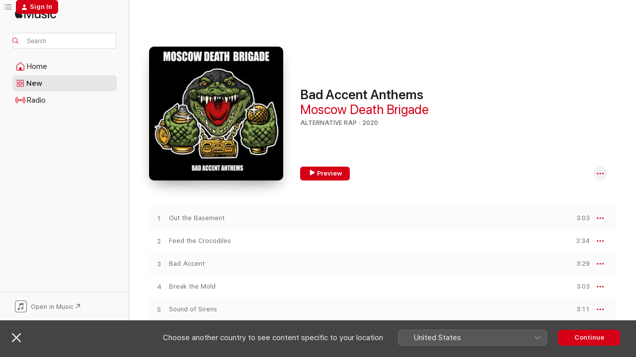

--- FILE ---
content_type: text/html
request_url: https://music.apple.com/bb/album/bad-accent-anthems/1502647608
body_size: 23405
content:
<!DOCTYPE html>
<html dir="ltr" lang="en-GB">
    <head>
        <!-- prettier-ignore -->
        <meta charset="utf-8">
        <!-- prettier-ignore -->
        <meta http-equiv="X-UA-Compatible" content="IE=edge">
        <!-- prettier-ignore -->
        <meta
            name="viewport"
            content="width=device-width,initial-scale=1,interactive-widget=resizes-content"
        >
        <!-- prettier-ignore -->
        <meta name="applicable-device" content="pc,mobile">
        <!-- prettier-ignore -->
        <meta name="referrer" content="strict-origin">
        <!-- prettier-ignore -->
        <link
            rel="apple-touch-icon"
            sizes="180x180"
            href="/assets/favicon/favicon-180.png"
        >
        <!-- prettier-ignore -->
        <link
            rel="icon"
            type="image/png"
            sizes="32x32"
            href="/assets/favicon/favicon-32.png"
        >
        <!-- prettier-ignore -->
        <link
            rel="icon"
            type="image/png"
            sizes="16x16"
            href="/assets/favicon/favicon-16.png"
        >
        <!-- prettier-ignore -->
        <link
            rel="mask-icon"
            href="/assets/favicon/favicon.svg"
            color="#fa233b"
        >
        <!-- prettier-ignore -->
        <link rel="manifest" href="/manifest.json">

        <title>‎Bad Accent Anthems - Album by Moscow Death Brigade - Apple Music</title><!-- HEAD_svelte-1cypuwr_START --><link rel="preconnect" href="//www.apple.com/wss/fonts" crossorigin="anonymous"><link rel="stylesheet" href="//www.apple.com/wss/fonts?families=SF+Pro,v4%7CSF+Pro+Icons,v1&amp;display=swap" type="text/css" referrerpolicy="strict-origin-when-cross-origin"><!-- HEAD_svelte-1cypuwr_END --><!-- HEAD_svelte-eg3hvx_START -->    <meta name="description" content="Listen to Bad Accent Anthems by Moscow Death Brigade on Apple Music.  2020.  11 Songs. Duration: 34 minutes."> <meta name="keywords" content="listen, Bad Accent Anthems, Moscow Death Brigade, music, singles, songs, Alternative Rap, streaming music, apple music"> <link rel="canonical" href="https://music.apple.com/bb/album/bad-accent-anthems/1502647608">   <link rel="alternate" type="application/json+oembed" href="https://music.apple.com/api/oembed?url=https%3A%2F%2Fmusic.apple.com%2Fbb%2Falbum%2Fbad-accent-anthems%2F1502647608" title="Bad Accent Anthems by Moscow Death Brigade on Apple Music">  <meta name="al:ios:app_store_id" content="1108187390"> <meta name="al:ios:app_name" content="Apple Music"> <meta name="apple:content_id" content="1502647608"> <meta name="apple:title" content="Bad Accent Anthems"> <meta name="apple:description" content="Listen to Bad Accent Anthems by Moscow Death Brigade on Apple Music.  2020.  11 Songs. Duration: 34 minutes.">   <meta property="og:title" content="Bad Accent Anthems by Moscow Death Brigade on Apple Music"> <meta property="og:description" content="Album · 2020 · 11 Songs"> <meta property="og:site_name" content="Apple Music - Web Player"> <meta property="og:url" content="https://music.apple.com/bb/album/bad-accent-anthems/1502647608"> <meta property="og:image" content="https://is1-ssl.mzstatic.com/image/thumb/Music123/v4/be/4b/60/be4b60d8-da7b-f807-8a8d-a719f40b7b15/195081130132.jpg/1200x630wp-60.jpg"> <meta property="og:image:secure_url" content="https://is1-ssl.mzstatic.com/image/thumb/Music123/v4/be/4b/60/be4b60d8-da7b-f807-8a8d-a719f40b7b15/195081130132.jpg/1200x630wp-60.jpg"> <meta property="og:image:alt" content="Bad Accent Anthems by Moscow Death Brigade on Apple Music"> <meta property="og:image:width" content="1200"> <meta property="og:image:height" content="630"> <meta property="og:image:type" content="image/jpg"> <meta property="og:type" content="music.album"> <meta property="og:locale" content="en_GB">  <meta property="music:song_count" content="11"> <meta property="music:song" content="https://music.apple.com/bb/song/out-the-basement/1502647613"> <meta property="music:song:preview_url:secure_url" content="https://music.apple.com/bb/song/out-the-basement/1502647613"> <meta property="music:song:disc" content="1"> <meta property="music:song:duration" content="PT3M3S"> <meta property="music:song:track" content="1">  <meta property="music:song" content="https://music.apple.com/bb/song/feed-the-crocodiles/1502647617"> <meta property="music:song:preview_url:secure_url" content="https://music.apple.com/bb/song/feed-the-crocodiles/1502647617"> <meta property="music:song:disc" content="1"> <meta property="music:song:duration" content="PT3M34S"> <meta property="music:song:track" content="2">  <meta property="music:song" content="https://music.apple.com/bb/song/bad-accent/1502647623"> <meta property="music:song:preview_url:secure_url" content="https://music.apple.com/bb/song/bad-accent/1502647623"> <meta property="music:song:disc" content="1"> <meta property="music:song:duration" content="PT3M29S"> <meta property="music:song:track" content="3">  <meta property="music:song" content="https://music.apple.com/bb/song/break-the-mold/1502647624"> <meta property="music:song:preview_url:secure_url" content="https://music.apple.com/bb/song/break-the-mold/1502647624"> <meta property="music:song:disc" content="1"> <meta property="music:song:duration" content="PT3M3S"> <meta property="music:song:track" content="4">  <meta property="music:song" content="https://music.apple.com/bb/song/sound-of-sirens/1502647722"> <meta property="music:song:preview_url:secure_url" content="https://music.apple.com/bb/song/sound-of-sirens/1502647722"> <meta property="music:song:disc" content="1"> <meta property="music:song:duration" content="PT3M11S"> <meta property="music:song:track" content="5">  <meta property="music:song" content="https://music.apple.com/bb/song/megaphone/1502647723"> <meta property="music:song:preview_url:secure_url" content="https://music.apple.com/bb/song/megaphone/1502647723"> <meta property="music:song:disc" content="1"> <meta property="music:song:duration" content="PT3M8S"> <meta property="music:song:track" content="6">  <meta property="music:song" content="https://music.apple.com/bb/song/whack-a-mole/1502647733"> <meta property="music:song:preview_url:secure_url" content="https://music.apple.com/bb/song/whack-a-mole/1502647733"> <meta property="music:song:disc" content="1"> <meta property="music:song:duration" content="PT2M44S"> <meta property="music:song:track" content="7">  <meta property="music:song" content="https://music.apple.com/bb/song/shy-kidz-2020/1502647739"> <meta property="music:song:preview_url:secure_url" content="https://music.apple.com/bb/song/shy-kidz-2020/1502647739"> <meta property="music:song:disc" content="1"> <meta property="music:song:duration" content="PT2M6S"> <meta property="music:song:track" content="8">  <meta property="music:song" content="https://music.apple.com/bb/song/throw-ya-canz-2020/1502647741"> <meta property="music:song:preview_url:secure_url" content="https://music.apple.com/bb/song/throw-ya-canz-2020/1502647741"> <meta property="music:song:disc" content="1"> <meta property="music:song:duration" content="PT3M19S"> <meta property="music:song:track" content="9">  <meta property="music:song" content="https://music.apple.com/bb/song/dirty-white-sneakers/1502647837"> <meta property="music:song:preview_url:secure_url" content="https://music.apple.com/bb/song/dirty-white-sneakers/1502647837"> <meta property="music:song:disc" content="1"> <meta property="music:song:duration" content="PT3M37S"> <meta property="music:song:track" content="10">  <meta property="music:song" content="https://music.apple.com/bb/song/never-walk-alone/1502647838"> <meta property="music:song:preview_url:secure_url" content="https://music.apple.com/bb/song/never-walk-alone/1502647838"> <meta property="music:song:disc" content="1"> <meta property="music:song:duration" content="PT3M17S"> <meta property="music:song:track" content="11">   <meta property="music:musician" content="https://music.apple.com/bb/artist/moscow-death-brigade/399990885"> <meta property="music:release_date" content="2020-04-10T00:00:00.000Z">   <meta name="twitter:title" content="Bad Accent Anthems by Moscow Death Brigade on Apple Music"> <meta name="twitter:description" content="Album · 2020 · 11 Songs"> <meta name="twitter:site" content="@AppleMusic"> <meta name="twitter:image" content="https://is1-ssl.mzstatic.com/image/thumb/Music123/v4/be/4b/60/be4b60d8-da7b-f807-8a8d-a719f40b7b15/195081130132.jpg/600x600bf-60.jpg"> <meta name="twitter:image:alt" content="Bad Accent Anthems by Moscow Death Brigade on Apple Music"> <meta name="twitter:card" content="summary">       <!-- HTML_TAG_START -->
                <script id=schema:music-album type="application/ld+json">
                    {"@context":"http://schema.org","@type":"MusicAlbum","name":"Bad Accent Anthems","description":"Listen to Bad Accent Anthems by Moscow Death Brigade on Apple Music.  2020.  11 Songs. Duration: 34 minutes.","citation":[{"@type":"MusicAlbum","image":"https://is1-ssl.mzstatic.com/image/thumb/Music124/v4/cc/67/cf/cc67cf08-d0fe-2d2a-d125-1ac088934029/191773762728.jpg/1200x630bb.jpg","url":"https://music.apple.com/bb/album/metal-bear-stomp/1290559363","name":"Metal Bear Stomp"},{"@type":"MusicAlbum","image":"https://is1-ssl.mzstatic.com/image/thumb/Music4/v4/61/9e/78/619e7827-6fb6-ad04-7ad7-f70243e5e51f/cover.jpg/1200x630bb.jpg","url":"https://music.apple.com/bb/album/%D0%BD%D0%B0%D1%88%D0%B8-14-%D1%81%D0%BB%D0%BE%D0%B2/698271411","name":"Наши 14 слов"},{"@type":"MusicAlbum","image":"https://is1-ssl.mzstatic.com/image/thumb/Music112/v4/9d/da/b5/9ddab525-4bf0-5c31-0db9-a0631262dfb3/11603.jpg/1200x630bb.jpg","url":"https://music.apple.com/bb/album/the-pain-the-blood-and-the-sword/1624155026","name":"The Pain, The Blood and the Sword"},{"@type":"MusicAlbum","image":"https://is1-ssl.mzstatic.com/image/thumb/Music127/v4/a8/d3/dc/a8d3dcc8-020f-8627-f051-92160780884d/859720634152_cover.jpg/1200x630bb.jpg","url":"https://music.apple.com/bb/album/%D0%BF%D1%8B%D0%BB%D1%8C-%D0%B2-%D0%B3%D0%BB%D0%B0%D0%B7%D0%B0/1237333136","name":"Пыль в глаза"},{"@type":"MusicAlbum","image":"https://is1-ssl.mzstatic.com/image/thumb/Music126/v4/a0/10/4e/a0104ed6-407c-9e21-258d-4d12f0efa44e/4260108237104_cover.jpg/1200x630bb.jpg","url":"https://music.apple.com/bb/album/power-for-revenge/1700480617","name":"Power For Revenge"},{"@type":"MusicAlbum","image":"https://is1-ssl.mzstatic.com/image/thumb/Music116/v4/00/0a/ad/000aad19-944a-269a-e97c-985498ae008d/cover.jpg/1200x630bb.jpg","url":"https://music.apple.com/bb/album/leaders-of-tomorrow/1675658676","name":"Leaders of Tomorrow"},{"@type":"MusicAlbum","image":"https://is1-ssl.mzstatic.com/image/thumb/Music124/v4/72/bf/99/72bf990a-29eb-a7b7-a56f-5512476bc0af/mzi.plgfcphx.tif/1200x630bb.jpg","url":"https://music.apple.com/bb/album/a%C3%B1ejo-16-a%C3%B1os/311011857","name":"Añejo 16 Años"},{"@type":"MusicAlbum","image":"https://is1-ssl.mzstatic.com/image/thumb/Music128/v4/aa/68/bd/aa68bd9c-fd8f-cf58-32ef-40cfb26633ac/cover.jpg/1200x630bb.jpg","url":"https://music.apple.com/bb/album/until-we-die/1070168334","name":"Until We Die"},{"@type":"MusicAlbum","image":"https://is1-ssl.mzstatic.com/image/thumb/Music113/v4/05/52/ba/0552ba26-b551-29b0-93dc-b7d502c2eb81/4360374810718_cover.jpg/1200x630bb.jpg","url":"https://music.apple.com/bb/album/take-it-as-it-comes/1492967532","name":"Take It as It Comes"},{"@type":"MusicAlbum","image":"https://is1-ssl.mzstatic.com/image/thumb/Music123/v4/b7/f6/09/b7f6094b-afe3-9894-d3e8-3e2d6f9153c4/cover.jpg/1200x630bb.jpg","url":"https://music.apple.com/bb/album/%D0%B0%D1%82%D0%BE%D0%BC%D0%BD%D0%B0%D1%8F-%D1%80%D0%BE%D0%BC%D0%B0%D0%BD%D1%82%D0%B8%D0%BA%D0%B0/1478112014","name":"Атомная романтика"}],"tracks":[{"@type":"MusicRecording","name":"Out the Basement","duration":"PT3M3S","url":"https://music.apple.com/bb/song/out-the-basement/1502647613","offers":{"@type":"Offer","category":"free","price":0},"audio":{"@type":"AudioObject","potentialAction":{"@type":"ListenAction","expectsAcceptanceOf":{"@type":"Offer","category":"free"},"target":{"@type":"EntryPoint","actionPlatform":"https://music.apple.com/bb/song/out-the-basement/1502647613"}},"name":"Out the Basement","contentUrl":"https://audio-ssl.itunes.apple.com/itunes-assets/AudioPreview125/v4/cf/d9/2a/cfd92ae6-0927-a705-58d2-7a36a04c1e5a/mzaf_1062379001117993904.plus.aac.ep.m4a","duration":"PT3M3S","uploadDate":"2020-04-10","thumbnailUrl":"https://is1-ssl.mzstatic.com/image/thumb/Music123/v4/be/4b/60/be4b60d8-da7b-f807-8a8d-a719f40b7b15/195081130132.jpg/1200x630bb.jpg"}},{"@type":"MusicRecording","name":"Feed the Crocodiles","duration":"PT3M34S","url":"https://music.apple.com/bb/song/feed-the-crocodiles/1502647617","offers":{"@type":"Offer","category":"free","price":0},"audio":{"@type":"AudioObject","potentialAction":{"@type":"ListenAction","expectsAcceptanceOf":{"@type":"Offer","category":"free"},"target":{"@type":"EntryPoint","actionPlatform":"https://music.apple.com/bb/song/feed-the-crocodiles/1502647617"}},"name":"Feed the Crocodiles","contentUrl":"https://audio-ssl.itunes.apple.com/itunes-assets/AudioPreview115/v4/90/f9/88/90f98864-3ee3-6418-684c-05b1e2b59ad8/mzaf_9491241610676616205.plus.aac.ep.m4a","duration":"PT3M34S","uploadDate":"2020-04-10","thumbnailUrl":"https://is1-ssl.mzstatic.com/image/thumb/Music123/v4/be/4b/60/be4b60d8-da7b-f807-8a8d-a719f40b7b15/195081130132.jpg/1200x630bb.jpg"}},{"@type":"MusicRecording","name":"Bad Accent","duration":"PT3M29S","url":"https://music.apple.com/bb/song/bad-accent/1502647623","offers":{"@type":"Offer","category":"free","price":0},"audio":{"@type":"AudioObject","potentialAction":{"@type":"ListenAction","expectsAcceptanceOf":{"@type":"Offer","category":"free"},"target":{"@type":"EntryPoint","actionPlatform":"https://music.apple.com/bb/song/bad-accent/1502647623"}},"name":"Bad Accent","contentUrl":"https://audio-ssl.itunes.apple.com/itunes-assets/AudioPreview115/v4/17/97/a8/1797a8c9-b827-a41c-ce5b-c3de65d0439f/mzaf_7936820289472196211.plus.aac.ep.m4a","duration":"PT3M29S","uploadDate":"2020-04-10","thumbnailUrl":"https://is1-ssl.mzstatic.com/image/thumb/Music123/v4/be/4b/60/be4b60d8-da7b-f807-8a8d-a719f40b7b15/195081130132.jpg/1200x630bb.jpg"}},{"@type":"MusicRecording","name":"Break the Mold","duration":"PT3M3S","url":"https://music.apple.com/bb/song/break-the-mold/1502647624","offers":{"@type":"Offer","category":"free","price":0},"audio":{"@type":"AudioObject","potentialAction":{"@type":"ListenAction","expectsAcceptanceOf":{"@type":"Offer","category":"free"},"target":{"@type":"EntryPoint","actionPlatform":"https://music.apple.com/bb/song/break-the-mold/1502647624"}},"name":"Break the Mold","contentUrl":"https://audio-ssl.itunes.apple.com/itunes-assets/AudioPreview115/v4/59/78/53/5978536f-d29f-eb65-b428-32d9031b1d80/mzaf_8431545570211887560.plus.aac.ep.m4a","duration":"PT3M3S","uploadDate":"2020-04-10","thumbnailUrl":"https://is1-ssl.mzstatic.com/image/thumb/Music123/v4/be/4b/60/be4b60d8-da7b-f807-8a8d-a719f40b7b15/195081130132.jpg/1200x630bb.jpg"}},{"@type":"MusicRecording","name":"Sound of Sirens","duration":"PT3M11S","url":"https://music.apple.com/bb/song/sound-of-sirens/1502647722","offers":{"@type":"Offer","category":"free","price":0},"audio":{"@type":"AudioObject","potentialAction":{"@type":"ListenAction","expectsAcceptanceOf":{"@type":"Offer","category":"free"},"target":{"@type":"EntryPoint","actionPlatform":"https://music.apple.com/bb/song/sound-of-sirens/1502647722"}},"name":"Sound of Sirens","contentUrl":"https://audio-ssl.itunes.apple.com/itunes-assets/AudioPreview115/v4/20/84/ea/2084ea80-28b3-1aba-2f63-8cefdbd45dd7/mzaf_12764998338517689583.plus.aac.ep.m4a","duration":"PT3M11S","uploadDate":"2020-04-10","thumbnailUrl":"https://is1-ssl.mzstatic.com/image/thumb/Music123/v4/be/4b/60/be4b60d8-da7b-f807-8a8d-a719f40b7b15/195081130132.jpg/1200x630bb.jpg"}},{"@type":"MusicRecording","name":"Megaphone","duration":"PT3M8S","url":"https://music.apple.com/bb/song/megaphone/1502647723","offers":{"@type":"Offer","category":"free","price":0},"audio":{"@type":"AudioObject","potentialAction":{"@type":"ListenAction","expectsAcceptanceOf":{"@type":"Offer","category":"free"},"target":{"@type":"EntryPoint","actionPlatform":"https://music.apple.com/bb/song/megaphone/1502647723"}},"name":"Megaphone","contentUrl":"https://audio-ssl.itunes.apple.com/itunes-assets/AudioPreview115/v4/72/0a/a6/720aa6cb-6232-b13f-64bd-e7aa3c7b10f2/mzaf_3298078965833018838.plus.aac.ep.m4a","duration":"PT3M8S","uploadDate":"2020-04-10","thumbnailUrl":"https://is1-ssl.mzstatic.com/image/thumb/Music123/v4/be/4b/60/be4b60d8-da7b-f807-8a8d-a719f40b7b15/195081130132.jpg/1200x630bb.jpg"}},{"@type":"MusicRecording","name":"Whack-a-Mole","duration":"PT2M44S","url":"https://music.apple.com/bb/song/whack-a-mole/1502647733","offers":{"@type":"Offer","category":"free","price":0},"audio":{"@type":"AudioObject","potentialAction":{"@type":"ListenAction","expectsAcceptanceOf":{"@type":"Offer","category":"free"},"target":{"@type":"EntryPoint","actionPlatform":"https://music.apple.com/bb/song/whack-a-mole/1502647733"}},"name":"Whack-a-Mole","contentUrl":"https://audio-ssl.itunes.apple.com/itunes-assets/AudioPreview125/v4/f2/f2/0c/f2f20ca4-6819-67b3-8cb5-68ceba26e492/mzaf_3094269717526791217.plus.aac.ep.m4a","duration":"PT2M44S","uploadDate":"2020-04-10","thumbnailUrl":"https://is1-ssl.mzstatic.com/image/thumb/Music123/v4/be/4b/60/be4b60d8-da7b-f807-8a8d-a719f40b7b15/195081130132.jpg/1200x630bb.jpg"}},{"@type":"MusicRecording","name":"Shy Kidz 2020","duration":"PT2M6S","url":"https://music.apple.com/bb/song/shy-kidz-2020/1502647739","offers":{"@type":"Offer","category":"free","price":0},"audio":{"@type":"AudioObject","potentialAction":{"@type":"ListenAction","expectsAcceptanceOf":{"@type":"Offer","category":"free"},"target":{"@type":"EntryPoint","actionPlatform":"https://music.apple.com/bb/song/shy-kidz-2020/1502647739"}},"name":"Shy Kidz 2020","contentUrl":"https://audio-ssl.itunes.apple.com/itunes-assets/AudioPreview115/v4/81/77/dd/8177dddd-5d03-687e-d8e2-6e3ee0bb23af/mzaf_12963111654261588123.plus.aac.p.m4a","duration":"PT2M6S","uploadDate":"2020-04-10","thumbnailUrl":"https://is1-ssl.mzstatic.com/image/thumb/Music123/v4/be/4b/60/be4b60d8-da7b-f807-8a8d-a719f40b7b15/195081130132.jpg/1200x630bb.jpg"}},{"@type":"MusicRecording","name":"Throw Ya Canz 2020","duration":"PT3M19S","url":"https://music.apple.com/bb/song/throw-ya-canz-2020/1502647741","offers":{"@type":"Offer","category":"free","price":0},"audio":{"@type":"AudioObject","potentialAction":{"@type":"ListenAction","expectsAcceptanceOf":{"@type":"Offer","category":"free"},"target":{"@type":"EntryPoint","actionPlatform":"https://music.apple.com/bb/song/throw-ya-canz-2020/1502647741"}},"name":"Throw Ya Canz 2020","contentUrl":"https://audio-ssl.itunes.apple.com/itunes-assets/AudioPreview125/v4/d9/ef/14/d9ef14e2-33e2-fa6f-27d3-a06471e98214/mzaf_17017814089371453476.plus.aac.ep.m4a","duration":"PT3M19S","uploadDate":"2020-04-10","thumbnailUrl":"https://is1-ssl.mzstatic.com/image/thumb/Music123/v4/be/4b/60/be4b60d8-da7b-f807-8a8d-a719f40b7b15/195081130132.jpg/1200x630bb.jpg"}},{"@type":"MusicRecording","name":"Dirty White Sneakers","duration":"PT3M37S","url":"https://music.apple.com/bb/song/dirty-white-sneakers/1502647837","offers":{"@type":"Offer","category":"free","price":0},"audio":{"@type":"AudioObject","potentialAction":{"@type":"ListenAction","expectsAcceptanceOf":{"@type":"Offer","category":"free"},"target":{"@type":"EntryPoint","actionPlatform":"https://music.apple.com/bb/song/dirty-white-sneakers/1502647837"}},"name":"Dirty White Sneakers","contentUrl":"https://audio-ssl.itunes.apple.com/itunes-assets/AudioPreview115/v4/d2/19/b7/d219b7d2-d21c-85ab-f419-bd89dbca9e21/mzaf_6308062717057635938.plus.aac.ep.m4a","duration":"PT3M37S","uploadDate":"2020-04-10","thumbnailUrl":"https://is1-ssl.mzstatic.com/image/thumb/Music123/v4/be/4b/60/be4b60d8-da7b-f807-8a8d-a719f40b7b15/195081130132.jpg/1200x630bb.jpg"}},{"@type":"MusicRecording","name":"Never Walk Alone","duration":"PT3M17S","url":"https://music.apple.com/bb/song/never-walk-alone/1502647838","offers":{"@type":"Offer","category":"free","price":0},"audio":{"@type":"AudioObject","potentialAction":{"@type":"ListenAction","expectsAcceptanceOf":{"@type":"Offer","category":"free"},"target":{"@type":"EntryPoint","actionPlatform":"https://music.apple.com/bb/song/never-walk-alone/1502647838"}},"name":"Never Walk Alone","contentUrl":"https://audio-ssl.itunes.apple.com/itunes-assets/AudioPreview125/v4/7f/5d/20/7f5d208a-a48e-bf39-6066-568c83190ad3/mzaf_15457873157047222347.plus.aac.ep.m4a","duration":"PT3M17S","uploadDate":"2020-04-10","thumbnailUrl":"https://is1-ssl.mzstatic.com/image/thumb/Music123/v4/be/4b/60/be4b60d8-da7b-f807-8a8d-a719f40b7b15/195081130132.jpg/1200x630bb.jpg"}}],"workExample":[{"@type":"MusicAlbum","image":"https://is1-ssl.mzstatic.com/image/thumb/Music114/v4/e8/5e/a6/e85ea679-9bcd-200d-b127-2c5043a8b90c/190374029759.jpg/1200x630bb.jpg","url":"https://music.apple.com/bb/album/papers-please-single/1056579214","name":"Papers, Please! - Single"},{"@type":"MusicAlbum","image":"https://is1-ssl.mzstatic.com/image/thumb/Music71/v4/1f/65/58/1f6558b0-5fb9-6aa7-6509-0e96f63db922/191018619794.jpg/1200x630bb.jpg","url":"https://music.apple.com/bb/album/one-for-the-ski-mask-single/1181574820","name":"One for the Ski Mask - Single"},{"@type":"MusicAlbum","image":"https://is1-ssl.mzstatic.com/image/thumb/Music5/v4/15/6c/11/156c11cf-1ffc-cbf3-04a2-48d8af03e1b7/889845109983.jpg/1200x630bb.jpg","url":"https://music.apple.com/bb/album/here-to-stay-ep/997905599","name":"Here to Stay - EP"},{"@type":"MusicAlbum","image":"https://is1-ssl.mzstatic.com/image/thumb/Music113/v4/e2/db/94/e2db94d7-37b3-47e9-c4df-7be13eba6d3e/194491730260.jpg/1200x630bb.jpg","url":"https://music.apple.com/bb/album/shy-kidz-single/1491876587","name":"Shy Kidz - Single"},{"@type":"MusicAlbum","image":"https://is1-ssl.mzstatic.com/image/thumb/Music221/v4/91/eb/4f/91eb4f6e-ccba-81c9-c665-ec8f5151314b/8445162844222.jpg/1200x630bb.jpg","url":"https://music.apple.com/bb/album/adrenalina-single/1672750786","name":"Adrenalina - Single"},{"@type":"MusicAlbum","image":"https://is1-ssl.mzstatic.com/image/thumb/Music114/v4/43/18/6a/43186aa9-7b25-bc3d-0efa-8702e428e0b4/196006101237.jpg/1200x630bb.jpg","url":"https://music.apple.com/bb/album/flares-are-burning-ep/1555020208","name":"Flares Are Burning - EP"},{"@type":"MusicAlbum","image":"https://is1-ssl.mzstatic.com/image/thumb/Music7/v4/3d/f7/f5/3df7f5b1-b95c-c8e4-792b-99a5ccc0fa79/889176860539.jpg/1200x630bb.jpg","url":"https://music.apple.com/bb/album/ghettoblaster-its-us-remix-2015-single/987192136","name":"Ghettoblaster / It's Us Remix 2015 - Single"},{"@type":"MusicAlbum","image":"https://is1-ssl.mzstatic.com/image/thumb/Music116/v4/25/9f/ac/259face6-9644-4697-3ef9-ab3c0cf74e96/197188647476.jpg/1200x630bb.jpg","url":"https://music.apple.com/bb/album/bass-of-doom-feat-hoya-roc-single/1684586454","name":"Bass Of Doom (feat. Hoya Roc) - Single"},{"@type":"MusicAlbum","image":"https://is1-ssl.mzstatic.com/image/thumb/Music125/v4/d5/10/de/d510ded3-94fb-0bc7-49a7-848f0abfa544/192562026267.jpg/1200x630bb.jpg","url":"https://music.apple.com/bb/album/boltcutter/1330655561","name":"Boltcutter"},{"@type":"MusicAlbum","image":"https://is1-ssl.mzstatic.com/image/thumb/Music114/v4/90/eb/fe/90ebfe1e-1945-d6ab-27ca-5f74acd316d9/889176574931.jpg/1200x630bb.jpg","url":"https://music.apple.com/bb/album/hoods-up/967717672","name":"Hoods Up"},{"@type":"MusicAlbum","image":"https://is1-ssl.mzstatic.com/image/thumb/Music211/v4/94/97/23/949723af-43ba-3540-fe1b-beacb64a9f1f/199350351112.jpg/1200x630bb.jpg","url":"https://music.apple.com/bb/album/voice-of-the-nomads-single/1809474280","name":"Voice Of The Nomads - Single"},{"@type":"MusicAlbum","image":"https://is1-ssl.mzstatic.com/image/thumb/Music127/v4/cc/e9/39/cce93923-4582-7bf4-908f-0acb2da8a170/191773111564.jpg/1200x630bb.jpg","url":"https://music.apple.com/bb/album/brother-and-sisterhood-single/1235835470","name":"Brother and Sisterhood - Single"},{"@type":"MusicAlbum","image":"https://is1-ssl.mzstatic.com/image/thumb/Music126/v4/2e/16/73/2e167382-9850-43c1-b98b-40dd97a2bde6/197190995749.jpg/1200x630bb.jpg","url":"https://music.apple.com/bb/album/flares-are-burning-rave-version-single/1729033349","name":"Flares Are Burning (Rave Version) - Single"},{"@type":"MusicAlbum","image":"https://is1-ssl.mzstatic.com/image/thumb/Music116/v4/99/4a/92/994a9280-7d1e-66b8-e1e8-8516d27e4bb9/197189905025.jpg/1200x630bb.jpg","url":"https://music.apple.com/bb/album/ruder-than-croc-feat-elisa-dixan-los-fastidios-single/1707774463","name":"Ruder Than Croc (feat. Elisa Dixan & Los Fastidios) - Single"},{"@type":"MusicAlbum","image":"https://is1-ssl.mzstatic.com/image/thumb/Music221/v4/e6/03/04/e6030497-2a87-8cd8-b5a2-f53107ce659a/198391829666.jpg/1200x630bb.jpg","url":"https://music.apple.com/bb/album/radio-hope/1742834915","name":"Radio Hope"},{"@type":"MusicRecording","name":"Out the Basement","duration":"PT3M3S","url":"https://music.apple.com/bb/song/out-the-basement/1502647613","offers":{"@type":"Offer","category":"free","price":0},"audio":{"@type":"AudioObject","potentialAction":{"@type":"ListenAction","expectsAcceptanceOf":{"@type":"Offer","category":"free"},"target":{"@type":"EntryPoint","actionPlatform":"https://music.apple.com/bb/song/out-the-basement/1502647613"}},"name":"Out the Basement","contentUrl":"https://audio-ssl.itunes.apple.com/itunes-assets/AudioPreview125/v4/cf/d9/2a/cfd92ae6-0927-a705-58d2-7a36a04c1e5a/mzaf_1062379001117993904.plus.aac.ep.m4a","duration":"PT3M3S","uploadDate":"2020-04-10","thumbnailUrl":"https://is1-ssl.mzstatic.com/image/thumb/Music123/v4/be/4b/60/be4b60d8-da7b-f807-8a8d-a719f40b7b15/195081130132.jpg/1200x630bb.jpg"}},{"@type":"MusicRecording","name":"Feed the Crocodiles","duration":"PT3M34S","url":"https://music.apple.com/bb/song/feed-the-crocodiles/1502647617","offers":{"@type":"Offer","category":"free","price":0},"audio":{"@type":"AudioObject","potentialAction":{"@type":"ListenAction","expectsAcceptanceOf":{"@type":"Offer","category":"free"},"target":{"@type":"EntryPoint","actionPlatform":"https://music.apple.com/bb/song/feed-the-crocodiles/1502647617"}},"name":"Feed the Crocodiles","contentUrl":"https://audio-ssl.itunes.apple.com/itunes-assets/AudioPreview115/v4/90/f9/88/90f98864-3ee3-6418-684c-05b1e2b59ad8/mzaf_9491241610676616205.plus.aac.ep.m4a","duration":"PT3M34S","uploadDate":"2020-04-10","thumbnailUrl":"https://is1-ssl.mzstatic.com/image/thumb/Music123/v4/be/4b/60/be4b60d8-da7b-f807-8a8d-a719f40b7b15/195081130132.jpg/1200x630bb.jpg"}},{"@type":"MusicRecording","name":"Bad Accent","duration":"PT3M29S","url":"https://music.apple.com/bb/song/bad-accent/1502647623","offers":{"@type":"Offer","category":"free","price":0},"audio":{"@type":"AudioObject","potentialAction":{"@type":"ListenAction","expectsAcceptanceOf":{"@type":"Offer","category":"free"},"target":{"@type":"EntryPoint","actionPlatform":"https://music.apple.com/bb/song/bad-accent/1502647623"}},"name":"Bad Accent","contentUrl":"https://audio-ssl.itunes.apple.com/itunes-assets/AudioPreview115/v4/17/97/a8/1797a8c9-b827-a41c-ce5b-c3de65d0439f/mzaf_7936820289472196211.plus.aac.ep.m4a","duration":"PT3M29S","uploadDate":"2020-04-10","thumbnailUrl":"https://is1-ssl.mzstatic.com/image/thumb/Music123/v4/be/4b/60/be4b60d8-da7b-f807-8a8d-a719f40b7b15/195081130132.jpg/1200x630bb.jpg"}},{"@type":"MusicRecording","name":"Break the Mold","duration":"PT3M3S","url":"https://music.apple.com/bb/song/break-the-mold/1502647624","offers":{"@type":"Offer","category":"free","price":0},"audio":{"@type":"AudioObject","potentialAction":{"@type":"ListenAction","expectsAcceptanceOf":{"@type":"Offer","category":"free"},"target":{"@type":"EntryPoint","actionPlatform":"https://music.apple.com/bb/song/break-the-mold/1502647624"}},"name":"Break the Mold","contentUrl":"https://audio-ssl.itunes.apple.com/itunes-assets/AudioPreview115/v4/59/78/53/5978536f-d29f-eb65-b428-32d9031b1d80/mzaf_8431545570211887560.plus.aac.ep.m4a","duration":"PT3M3S","uploadDate":"2020-04-10","thumbnailUrl":"https://is1-ssl.mzstatic.com/image/thumb/Music123/v4/be/4b/60/be4b60d8-da7b-f807-8a8d-a719f40b7b15/195081130132.jpg/1200x630bb.jpg"}},{"@type":"MusicRecording","name":"Sound of Sirens","duration":"PT3M11S","url":"https://music.apple.com/bb/song/sound-of-sirens/1502647722","offers":{"@type":"Offer","category":"free","price":0},"audio":{"@type":"AudioObject","potentialAction":{"@type":"ListenAction","expectsAcceptanceOf":{"@type":"Offer","category":"free"},"target":{"@type":"EntryPoint","actionPlatform":"https://music.apple.com/bb/song/sound-of-sirens/1502647722"}},"name":"Sound of Sirens","contentUrl":"https://audio-ssl.itunes.apple.com/itunes-assets/AudioPreview115/v4/20/84/ea/2084ea80-28b3-1aba-2f63-8cefdbd45dd7/mzaf_12764998338517689583.plus.aac.ep.m4a","duration":"PT3M11S","uploadDate":"2020-04-10","thumbnailUrl":"https://is1-ssl.mzstatic.com/image/thumb/Music123/v4/be/4b/60/be4b60d8-da7b-f807-8a8d-a719f40b7b15/195081130132.jpg/1200x630bb.jpg"}},{"@type":"MusicRecording","name":"Megaphone","duration":"PT3M8S","url":"https://music.apple.com/bb/song/megaphone/1502647723","offers":{"@type":"Offer","category":"free","price":0},"audio":{"@type":"AudioObject","potentialAction":{"@type":"ListenAction","expectsAcceptanceOf":{"@type":"Offer","category":"free"},"target":{"@type":"EntryPoint","actionPlatform":"https://music.apple.com/bb/song/megaphone/1502647723"}},"name":"Megaphone","contentUrl":"https://audio-ssl.itunes.apple.com/itunes-assets/AudioPreview115/v4/72/0a/a6/720aa6cb-6232-b13f-64bd-e7aa3c7b10f2/mzaf_3298078965833018838.plus.aac.ep.m4a","duration":"PT3M8S","uploadDate":"2020-04-10","thumbnailUrl":"https://is1-ssl.mzstatic.com/image/thumb/Music123/v4/be/4b/60/be4b60d8-da7b-f807-8a8d-a719f40b7b15/195081130132.jpg/1200x630bb.jpg"}},{"@type":"MusicRecording","name":"Whack-a-Mole","duration":"PT2M44S","url":"https://music.apple.com/bb/song/whack-a-mole/1502647733","offers":{"@type":"Offer","category":"free","price":0},"audio":{"@type":"AudioObject","potentialAction":{"@type":"ListenAction","expectsAcceptanceOf":{"@type":"Offer","category":"free"},"target":{"@type":"EntryPoint","actionPlatform":"https://music.apple.com/bb/song/whack-a-mole/1502647733"}},"name":"Whack-a-Mole","contentUrl":"https://audio-ssl.itunes.apple.com/itunes-assets/AudioPreview125/v4/f2/f2/0c/f2f20ca4-6819-67b3-8cb5-68ceba26e492/mzaf_3094269717526791217.plus.aac.ep.m4a","duration":"PT2M44S","uploadDate":"2020-04-10","thumbnailUrl":"https://is1-ssl.mzstatic.com/image/thumb/Music123/v4/be/4b/60/be4b60d8-da7b-f807-8a8d-a719f40b7b15/195081130132.jpg/1200x630bb.jpg"}},{"@type":"MusicRecording","name":"Shy Kidz 2020","duration":"PT2M6S","url":"https://music.apple.com/bb/song/shy-kidz-2020/1502647739","offers":{"@type":"Offer","category":"free","price":0},"audio":{"@type":"AudioObject","potentialAction":{"@type":"ListenAction","expectsAcceptanceOf":{"@type":"Offer","category":"free"},"target":{"@type":"EntryPoint","actionPlatform":"https://music.apple.com/bb/song/shy-kidz-2020/1502647739"}},"name":"Shy Kidz 2020","contentUrl":"https://audio-ssl.itunes.apple.com/itunes-assets/AudioPreview115/v4/81/77/dd/8177dddd-5d03-687e-d8e2-6e3ee0bb23af/mzaf_12963111654261588123.plus.aac.p.m4a","duration":"PT2M6S","uploadDate":"2020-04-10","thumbnailUrl":"https://is1-ssl.mzstatic.com/image/thumb/Music123/v4/be/4b/60/be4b60d8-da7b-f807-8a8d-a719f40b7b15/195081130132.jpg/1200x630bb.jpg"}},{"@type":"MusicRecording","name":"Throw Ya Canz 2020","duration":"PT3M19S","url":"https://music.apple.com/bb/song/throw-ya-canz-2020/1502647741","offers":{"@type":"Offer","category":"free","price":0},"audio":{"@type":"AudioObject","potentialAction":{"@type":"ListenAction","expectsAcceptanceOf":{"@type":"Offer","category":"free"},"target":{"@type":"EntryPoint","actionPlatform":"https://music.apple.com/bb/song/throw-ya-canz-2020/1502647741"}},"name":"Throw Ya Canz 2020","contentUrl":"https://audio-ssl.itunes.apple.com/itunes-assets/AudioPreview125/v4/d9/ef/14/d9ef14e2-33e2-fa6f-27d3-a06471e98214/mzaf_17017814089371453476.plus.aac.ep.m4a","duration":"PT3M19S","uploadDate":"2020-04-10","thumbnailUrl":"https://is1-ssl.mzstatic.com/image/thumb/Music123/v4/be/4b/60/be4b60d8-da7b-f807-8a8d-a719f40b7b15/195081130132.jpg/1200x630bb.jpg"}},{"@type":"MusicRecording","name":"Dirty White Sneakers","duration":"PT3M37S","url":"https://music.apple.com/bb/song/dirty-white-sneakers/1502647837","offers":{"@type":"Offer","category":"free","price":0},"audio":{"@type":"AudioObject","potentialAction":{"@type":"ListenAction","expectsAcceptanceOf":{"@type":"Offer","category":"free"},"target":{"@type":"EntryPoint","actionPlatform":"https://music.apple.com/bb/song/dirty-white-sneakers/1502647837"}},"name":"Dirty White Sneakers","contentUrl":"https://audio-ssl.itunes.apple.com/itunes-assets/AudioPreview115/v4/d2/19/b7/d219b7d2-d21c-85ab-f419-bd89dbca9e21/mzaf_6308062717057635938.plus.aac.ep.m4a","duration":"PT3M37S","uploadDate":"2020-04-10","thumbnailUrl":"https://is1-ssl.mzstatic.com/image/thumb/Music123/v4/be/4b/60/be4b60d8-da7b-f807-8a8d-a719f40b7b15/195081130132.jpg/1200x630bb.jpg"}},{"@type":"MusicRecording","name":"Never Walk Alone","duration":"PT3M17S","url":"https://music.apple.com/bb/song/never-walk-alone/1502647838","offers":{"@type":"Offer","category":"free","price":0},"audio":{"@type":"AudioObject","potentialAction":{"@type":"ListenAction","expectsAcceptanceOf":{"@type":"Offer","category":"free"},"target":{"@type":"EntryPoint","actionPlatform":"https://music.apple.com/bb/song/never-walk-alone/1502647838"}},"name":"Never Walk Alone","contentUrl":"https://audio-ssl.itunes.apple.com/itunes-assets/AudioPreview125/v4/7f/5d/20/7f5d208a-a48e-bf39-6066-568c83190ad3/mzaf_15457873157047222347.plus.aac.ep.m4a","duration":"PT3M17S","uploadDate":"2020-04-10","thumbnailUrl":"https://is1-ssl.mzstatic.com/image/thumb/Music123/v4/be/4b/60/be4b60d8-da7b-f807-8a8d-a719f40b7b15/195081130132.jpg/1200x630bb.jpg"}}],"url":"https://music.apple.com/bb/album/bad-accent-anthems/1502647608","image":"https://is1-ssl.mzstatic.com/image/thumb/Music123/v4/be/4b/60/be4b60d8-da7b-f807-8a8d-a719f40b7b15/195081130132.jpg/1200x630bb.jpg","potentialAction":{"@type":"ListenAction","expectsAcceptanceOf":{"@type":"Offer","category":"free"},"target":{"@type":"EntryPoint","actionPlatform":"https://music.apple.com/bb/album/bad-accent-anthems/1502647608"}},"genre":["Alternative Rap","Music","Hip-Hop/Rap"],"datePublished":"2020-04-10","byArtist":[{"@type":"MusicGroup","url":"https://music.apple.com/bb/artist/moscow-death-brigade/399990885","name":"Moscow Death Brigade"}]}
                </script>
                <!-- HTML_TAG_END -->    <!-- HEAD_svelte-eg3hvx_END -->
      <script type="module" crossorigin src="/assets/index~90a29058ba.js"></script>
      <link rel="stylesheet" href="/assets/index~fbf29d0525.css">
      <script type="module">import.meta.url;import("_").catch(()=>1);async function* g(){};window.__vite_is_modern_browser=true;</script>
      <script type="module">!function(){if(window.__vite_is_modern_browser)return;console.warn("vite: loading legacy chunks, syntax error above and the same error below should be ignored");var e=document.getElementById("vite-legacy-polyfill"),n=document.createElement("script");n.src=e.src,n.onload=function(){System.import(document.getElementById('vite-legacy-entry').getAttribute('data-src'))},document.body.appendChild(n)}();</script>
    </head>
    <body>
        
        <script
            async
            src="/includes/js-cdn/musickit/v3/amp/musickit.js"
        ></script>
        <script
            type="module"
            async
            src="/includes/js-cdn/musickit/v3/components/musickit-components/musickit-components.esm.js"
        ></script>
        <script
            nomodule
            async
            src="/includes/js-cdn/musickit/v3/components/musickit-components/musickit-components.js"
        ></script>
        <svg style="display: none" xmlns="http://www.w3.org/2000/svg">
            <symbol id="play-circle-fill" viewBox="0 0 60 60">
                <path
                    class="icon-circle-fill__circle"
                    fill="var(--iconCircleFillBG, transparent)"
                    d="M30 60c16.411 0 30-13.617 30-30C60 13.588 46.382 0 29.971 0 13.588 0 .001 13.588.001 30c0 16.383 13.617 30 30 30Z"
                />
                <path
                    fill="var(--iconFillArrow, var(--keyColor, black))"
                    d="M24.411 41.853c-1.41.853-3.028.177-3.028-1.294V19.47c0-1.44 1.735-2.058 3.028-1.294l17.265 10.235a1.89 1.89 0 0 1 0 3.265L24.411 41.853Z"
                />
            </symbol>
        </svg>
        <div class="body-container">
              <div class="app-container svelte-t3vj1e" data-testid="app-container">   <div class="header svelte-rjjbqs" data-testid="header"><nav data-testid="navigation" class="navigation svelte-13li0vp"><div class="navigation__header svelte-13li0vp"><div data-testid="logo" class="logo svelte-1o7dz8w"> <a aria-label="Apple Music" role="img" href="https://music.apple.com/bb/home" class="svelte-1o7dz8w"><svg height="20" viewBox="0 0 83 20" width="83" xmlns="http://www.w3.org/2000/svg" class="logo" aria-hidden="true"><path d="M34.752 19.746V6.243h-.088l-5.433 13.503h-2.074L21.711 6.243h-.087v13.503h-2.548V1.399h3.235l5.833 14.621h.1l5.82-14.62h3.248v18.347h-2.56zm16.649 0h-2.586v-2.263h-.062c-.725 1.602-2.061 2.504-4.072 2.504-2.86 0-4.61-1.894-4.61-4.958V6.37h2.698v8.125c0 2.034.95 3.127 2.81 3.127 1.95 0 3.124-1.373 3.124-3.458V6.37H51.4v13.376zm7.394-13.618c3.06 0 5.046 1.73 5.134 4.196h-2.536c-.15-1.296-1.087-2.11-2.598-2.11-1.462 0-2.436.724-2.436 1.793 0 .839.6 1.41 2.023 1.741l2.136.496c2.686.636 3.71 1.704 3.71 3.636 0 2.442-2.236 4.12-5.333 4.12-3.285 0-5.26-1.64-5.509-4.183h2.673c.25 1.398 1.187 2.085 2.836 2.085 1.623 0 2.623-.687 2.623-1.78 0-.865-.487-1.373-1.924-1.704l-2.136-.508c-2.498-.585-3.735-1.806-3.735-3.75 0-2.391 2.049-4.032 5.072-4.032zM66.1 2.836c0-.878.7-1.577 1.561-1.577.862 0 1.55.7 1.55 1.577 0 .864-.688 1.576-1.55 1.576a1.573 1.573 0 0 1-1.56-1.576zm.212 3.534h2.698v13.376h-2.698zm14.089 4.603c-.275-1.424-1.324-2.556-3.085-2.556-2.086 0-3.46 1.767-3.46 4.64 0 2.938 1.386 4.642 3.485 4.642 1.66 0 2.748-.928 3.06-2.48H83C82.713 18.067 80.477 20 77.317 20c-3.76 0-6.208-2.62-6.208-6.942 0-4.247 2.448-6.93 6.183-6.93 3.385 0 5.446 2.213 5.683 4.845h-2.573zM10.824 3.189c-.698.834-1.805 1.496-2.913 1.398-.145-1.128.41-2.33 1.036-3.065C9.644.662 10.848.05 11.835 0c.121 1.178-.336 2.33-1.01 3.19zm.999 1.619c.624.049 2.425.244 3.578 1.98-.096.074-2.137 1.272-2.113 3.79.024 3.01 2.593 4.012 2.617 4.037-.024.074-.407 1.419-1.344 2.812-.817 1.224-1.657 2.422-3.002 2.447-1.297.024-1.73-.783-3.218-.783-1.489 0-1.97.758-3.194.807-1.297.048-2.28-1.297-3.097-2.52C.368 14.908-.904 10.408.825 7.375c.84-1.516 2.377-2.47 4.034-2.495 1.273-.023 2.45.857 3.218.857.769 0 2.137-1.027 3.746-.93z"></path></svg></a>   </div> <div class="search-input-wrapper svelte-nrtdem" data-testid="search-input"><div data-testid="amp-search-input" aria-controls="search-suggestions" aria-expanded="false" aria-haspopup="listbox" aria-owns="search-suggestions" class="search-input-container svelte-rg26q6" tabindex="-1" role=""><div class="flex-container svelte-rg26q6"><form id="search-input-form" class="svelte-rg26q6"><svg height="16" width="16" viewBox="0 0 16 16" class="search-svg" aria-hidden="true"><path d="M11.87 10.835c.018.015.035.03.051.047l3.864 3.863a.735.735 0 1 1-1.04 1.04l-3.863-3.864a.744.744 0 0 1-.047-.051 6.667 6.667 0 1 1 1.035-1.035zM6.667 12a5.333 5.333 0 1 0 0-10.667 5.333 5.333 0 0 0 0 10.667z"></path></svg> <input aria-autocomplete="list" aria-multiline="false" aria-controls="search-suggestions" placeholder="Search" spellcheck="false" autocomplete="off" autocorrect="off" autocapitalize="off" type="text" inputmode="search" class="search-input__text-field svelte-rg26q6" data-testid="search-input__text-field"></form> </div> <div data-testid="search-scope-bar"></div>   </div> </div></div> <div data-testid="navigation-content" class="navigation__content svelte-13li0vp" id="navigation" aria-hidden="false"><div class="navigation__scrollable-container svelte-13li0vp"><div data-testid="navigation-items-primary" class="navigation-items navigation-items--primary svelte-ng61m8"> <ul class="navigation-items__list svelte-ng61m8">  <li class="navigation-item navigation-item__home svelte-1a5yt87" aria-selected="false" data-testid="navigation-item"> <a href="https://music.apple.com/bb/home" class="navigation-item__link svelte-1a5yt87" role="button" data-testid="home" aria-pressed="false"><div class="navigation-item__content svelte-zhx7t9"> <span class="navigation-item__icon svelte-zhx7t9"> <svg width="24" height="24" viewBox="0 0 24 24" xmlns="http://www.w3.org/2000/svg" aria-hidden="true"><path d="M5.93 20.16a1.94 1.94 0 0 1-1.43-.502c-.334-.335-.502-.794-.502-1.393v-7.142c0-.362.062-.688.177-.953.123-.264.326-.529.6-.75l6.145-5.157c.176-.141.344-.247.52-.318.176-.07.362-.105.564-.105.194 0 .388.035.565.105.176.07.352.177.52.318l6.146 5.158c.273.23.467.476.59.75.124.264.177.59.177.96v7.134c0 .59-.159 1.058-.503 1.393-.335.335-.811.503-1.428.503H5.929Zm12.14-1.172c.221 0 .406-.07.547-.212a.688.688 0 0 0 .22-.511v-7.142c0-.177-.026-.344-.087-.459a.97.97 0 0 0-.265-.353l-6.154-5.149a.756.756 0 0 0-.177-.115.37.37 0 0 0-.15-.035.37.37 0 0 0-.158.035l-.177.115-6.145 5.15a.982.982 0 0 0-.274.352 1.13 1.13 0 0 0-.088.468v7.133c0 .203.08.379.23.511a.744.744 0 0 0 .546.212h12.133Zm-8.323-4.7c0-.176.062-.326.177-.432a.6.6 0 0 1 .423-.159h3.315c.176 0 .326.053.432.16s.159.255.159.431v4.973H9.756v-4.973Z"></path></svg> </span> <span class="navigation-item__label svelte-zhx7t9"> Home </span> </div></a>  </li>  <li class="navigation-item navigation-item__new svelte-1a5yt87" aria-selected="false" data-testid="navigation-item"> <a href="https://music.apple.com/bb/new" class="navigation-item__link svelte-1a5yt87" role="button" data-testid="new" aria-pressed="false"><div class="navigation-item__content svelte-zhx7t9"> <span class="navigation-item__icon svelte-zhx7t9"> <svg height="24" viewBox="0 0 24 24" width="24" aria-hidden="true"><path d="M9.92 11.354c.966 0 1.453-.487 1.453-1.49v-3.4c0-1.004-.487-1.483-1.453-1.483H6.452C5.487 4.981 5 5.46 5 6.464v3.4c0 1.003.487 1.49 1.452 1.49zm7.628 0c.965 0 1.452-.487 1.452-1.49v-3.4c0-1.004-.487-1.483-1.452-1.483h-3.46c-.974 0-1.46.479-1.46 1.483v3.4c0 1.003.486 1.49 1.46 1.49zm-7.65-1.073h-3.43c-.266 0-.396-.137-.396-.418v-3.4c0-.273.13-.41.396-.41h3.43c.265 0 .402.137.402.41v3.4c0 .281-.137.418-.403.418zm7.634 0h-3.43c-.273 0-.402-.137-.402-.418v-3.4c0-.273.129-.41.403-.41h3.43c.265 0 .395.137.395.41v3.4c0 .281-.13.418-.396.418zm-7.612 8.7c.966 0 1.453-.48 1.453-1.483v-3.407c0-.996-.487-1.483-1.453-1.483H6.452c-.965 0-1.452.487-1.452 1.483v3.407c0 1.004.487 1.483 1.452 1.483zm7.628 0c.965 0 1.452-.48 1.452-1.483v-3.407c0-.996-.487-1.483-1.452-1.483h-3.46c-.974 0-1.46.487-1.46 1.483v3.407c0 1.004.486 1.483 1.46 1.483zm-7.65-1.072h-3.43c-.266 0-.396-.137-.396-.41v-3.4c0-.282.13-.418.396-.418h3.43c.265 0 .402.136.402.418v3.4c0 .273-.137.41-.403.41zm7.634 0h-3.43c-.273 0-.402-.137-.402-.41v-3.4c0-.282.129-.418.403-.418h3.43c.265 0 .395.136.395.418v3.4c0 .273-.13.41-.396.41z" fill-opacity=".95"></path></svg> </span> <span class="navigation-item__label svelte-zhx7t9"> New </span> </div></a>  </li>  <li class="navigation-item navigation-item__radio svelte-1a5yt87" aria-selected="false" data-testid="navigation-item"> <a href="https://music.apple.com/bb/radio" class="navigation-item__link svelte-1a5yt87" role="button" data-testid="radio" aria-pressed="false"><div class="navigation-item__content svelte-zhx7t9"> <span class="navigation-item__icon svelte-zhx7t9"> <svg width="24" height="24" viewBox="0 0 24 24" xmlns="http://www.w3.org/2000/svg" aria-hidden="true"><path d="M19.359 18.57C21.033 16.818 22 14.461 22 11.89s-.967-4.93-2.641-6.68c-.276-.292-.653-.26-.868-.023-.222.246-.176.591.085.868 1.466 1.535 2.272 3.593 2.272 5.835 0 2.241-.806 4.3-2.272 5.835-.261.268-.307.621-.085.86.215.245.592.276.868-.016zm-13.85.014c.222-.238.176-.59-.085-.86-1.474-1.535-2.272-3.593-2.272-5.834 0-2.242.798-4.3 2.272-5.835.261-.277.307-.622.085-.868-.215-.238-.592-.269-.868.023C2.967 6.96 2 9.318 2 11.89s.967 4.929 2.641 6.68c.276.29.653.26.868.014zm1.957-1.873c.223-.253.162-.583-.1-.867-.951-1.068-1.473-2.45-1.473-3.954 0-1.505.522-2.887 1.474-3.954.26-.284.322-.614.1-.876-.23-.26-.622-.26-.891.039-1.175 1.274-1.827 2.963-1.827 4.79 0 1.82.652 3.517 1.827 4.784.269.3.66.307.89.038zm9.958-.038c1.175-1.267 1.827-2.964 1.827-4.783 0-1.828-.652-3.517-1.827-4.791-.269-.3-.66-.3-.89-.039-.23.262-.162.592.092.876.96 1.067 1.481 2.449 1.481 3.954 0 1.504-.522 2.886-1.481 3.954-.254.284-.323.614-.092.867.23.269.621.261.89-.038zm-8.061-1.966c.23-.26.13-.568-.092-.883-.415-.522-.63-1.197-.63-1.934 0-.737.215-1.413.63-1.943.222-.307.322-.614.092-.875s-.653-.261-.906.054a4.385 4.385 0 0 0-.968 2.764 4.38 4.38 0 0 0 .968 2.756c.253.322.675.322.906.061zm6.18-.061a4.38 4.38 0 0 0 .968-2.756 4.385 4.385 0 0 0-.968-2.764c-.253-.315-.675-.315-.906-.054-.23.261-.138.568.092.875.415.53.63 1.206.63 1.943 0 .737-.215 1.412-.63 1.934-.23.315-.322.622-.092.883s.653.261.906-.061zm-3.547-.967c.96 0 1.789-.814 1.789-1.797s-.83-1.789-1.789-1.789c-.96 0-1.781.806-1.781 1.789 0 .983.821 1.797 1.781 1.797z"></path></svg> </span> <span class="navigation-item__label svelte-zhx7t9"> Radio </span> </div></a>  </li>  <li class="navigation-item navigation-item__search svelte-1a5yt87" aria-selected="false" data-testid="navigation-item"> <a href="https://music.apple.com/bb/search" class="navigation-item__link svelte-1a5yt87" role="button" data-testid="search" aria-pressed="false"><div class="navigation-item__content svelte-zhx7t9"> <span class="navigation-item__icon svelte-zhx7t9"> <svg height="24" viewBox="0 0 24 24" width="24" aria-hidden="true"><path d="M17.979 18.553c.476 0 .813-.366.813-.835a.807.807 0 0 0-.235-.586l-3.45-3.457a5.61 5.61 0 0 0 1.158-3.413c0-3.098-2.535-5.633-5.633-5.633C7.542 4.63 5 7.156 5 10.262c0 3.098 2.534 5.632 5.632 5.632a5.614 5.614 0 0 0 3.274-1.055l3.472 3.472a.835.835 0 0 0 .6.242zm-7.347-3.875c-2.417 0-4.416-2-4.416-4.416 0-2.417 2-4.417 4.416-4.417 2.417 0 4.417 2 4.417 4.417s-2 4.416-4.417 4.416z" fill-opacity=".95"></path></svg> </span> <span class="navigation-item__label svelte-zhx7t9"> Search </span> </div></a>  </li></ul> </div>   </div> <div class="navigation__native-cta"><div slot="native-cta"><div data-testid="native-cta" class="native-cta svelte-1t4vswz  native-cta--authenticated"><button class="native-cta__button svelte-1t4vswz" data-testid="native-cta-button"><span class="native-cta__app-icon svelte-1t4vswz"><svg width="24" height="24" xmlns="http://www.w3.org/2000/svg" xml:space="preserve" style="fill-rule:evenodd;clip-rule:evenodd;stroke-linejoin:round;stroke-miterlimit:2" viewBox="0 0 24 24" slot="app-icon" aria-hidden="true"><path d="M22.567 1.496C21.448.393 19.956.045 17.293.045H6.566c-2.508 0-4.028.376-5.12 1.465C.344 2.601 0 4.09 0 6.611v10.727c0 2.695.33 4.18 1.432 5.257 1.106 1.103 2.595 1.45 5.275 1.45h10.586c2.663 0 4.169-.347 5.274-1.45C23.656 21.504 24 20.033 24 17.338V6.752c0-2.694-.344-4.179-1.433-5.256Zm.411 4.9v11.299c0 1.898-.338 3.286-1.188 4.137-.851.864-2.256 1.191-4.141 1.191H6.35c-1.884 0-3.303-.341-4.154-1.191-.85-.851-1.174-2.239-1.174-4.137V6.54c0-2.014.324-3.445 1.16-4.295.851-.864 2.312-1.177 4.313-1.177h11.154c1.885 0 3.29.341 4.141 1.191.864.85 1.188 2.239 1.188 4.137Z" style="fill-rule:nonzero"></path><path d="M7.413 19.255c.987 0 2.48-.728 2.48-2.672v-6.385c0-.35.063-.428.378-.494l5.298-1.095c.351-.067.534.025.534.333l.035 4.286c0 .337-.182.586-.53.652l-1.014.228c-1.361.3-2.007.923-2.007 1.937 0 1.017.79 1.748 1.926 1.748.986 0 2.444-.679 2.444-2.64V5.654c0-.636-.279-.821-1.016-.66L9.646 6.298c-.448.091-.674.329-.674.699l.035 7.697c0 .336-.148.546-.446.613l-1.067.21c-1.329.266-1.986.93-1.986 1.993 0 1.017.786 1.745 1.905 1.745Z" style="fill-rule:nonzero"></path></svg></span> <span class="native-cta__label svelte-1t4vswz">Open in Music</span> <span class="native-cta__arrow svelte-1t4vswz"><svg height="16" width="16" viewBox="0 0 16 16" class="native-cta-action" aria-hidden="true"><path d="M1.559 16 13.795 3.764v8.962H16V0H3.274v2.205h8.962L0 14.441 1.559 16z"></path></svg></span></button> </div>  </div></div></div> </nav> </div>  <div class="player-bar player-bar__floating-player svelte-1rr9v04" data-testid="player-bar" aria-label="Music controls" aria-hidden="false">   </div>   <div id="scrollable-page" class="scrollable-page svelte-mt0bfj" data-main-content data-testid="main-section" aria-hidden="false"><main data-testid="main" class="svelte-bzjlhs"><div class="content-container svelte-bzjlhs" data-testid="content-container"><div class="search-input-wrapper svelte-nrtdem" data-testid="search-input"><div data-testid="amp-search-input" aria-controls="search-suggestions" aria-expanded="false" aria-haspopup="listbox" aria-owns="search-suggestions" class="search-input-container svelte-rg26q6" tabindex="-1" role=""><div class="flex-container svelte-rg26q6"><form id="search-input-form" class="svelte-rg26q6"><svg height="16" width="16" viewBox="0 0 16 16" class="search-svg" aria-hidden="true"><path d="M11.87 10.835c.018.015.035.03.051.047l3.864 3.863a.735.735 0 1 1-1.04 1.04l-3.863-3.864a.744.744 0 0 1-.047-.051 6.667 6.667 0 1 1 1.035-1.035zM6.667 12a5.333 5.333 0 1 0 0-10.667 5.333 5.333 0 0 0 0 10.667z"></path></svg> <input value="" aria-autocomplete="list" aria-multiline="false" aria-controls="search-suggestions" placeholder="Search" spellcheck="false" autocomplete="off" autocorrect="off" autocapitalize="off" type="text" inputmode="search" class="search-input__text-field svelte-rg26q6" data-testid="search-input__text-field"></form> </div> <div data-testid="search-scope-bar"> </div>   </div> </div>      <div class="section svelte-wa5vzl" data-testid="section-container" aria-label="Featured"> <div class="section-content svelte-wa5vzl" data-testid="section-content">  <div class="container-detail-header svelte-rknnd2 container-detail-header--no-description" data-testid="container-detail-header"><div slot="artwork"><div class="artwork__radiosity svelte-1agpw2h"> <div data-testid="artwork-component" class="artwork-component artwork-component--aspect-ratio artwork-component--orientation-square svelte-g1i36u        artwork-component--has-borders" style="
            --artwork-bg-color: #000000;
            --aspect-ratio: 1;
            --placeholder-bg-color: #000000;
       ">   <picture class="svelte-g1i36u"><source sizes=" (max-width:1319px) 296px,(min-width:1320px) and (max-width:1679px) 316px,316px" srcset="https://is1-ssl.mzstatic.com/image/thumb/Music123/v4/be/4b/60/be4b60d8-da7b-f807-8a8d-a719f40b7b15/195081130132.jpg/296x296bb.webp 296w,https://is1-ssl.mzstatic.com/image/thumb/Music123/v4/be/4b/60/be4b60d8-da7b-f807-8a8d-a719f40b7b15/195081130132.jpg/316x316bb.webp 316w,https://is1-ssl.mzstatic.com/image/thumb/Music123/v4/be/4b/60/be4b60d8-da7b-f807-8a8d-a719f40b7b15/195081130132.jpg/592x592bb.webp 592w,https://is1-ssl.mzstatic.com/image/thumb/Music123/v4/be/4b/60/be4b60d8-da7b-f807-8a8d-a719f40b7b15/195081130132.jpg/632x632bb.webp 632w" type="image/webp"> <source sizes=" (max-width:1319px) 296px,(min-width:1320px) and (max-width:1679px) 316px,316px" srcset="https://is1-ssl.mzstatic.com/image/thumb/Music123/v4/be/4b/60/be4b60d8-da7b-f807-8a8d-a719f40b7b15/195081130132.jpg/296x296bb-60.jpg 296w,https://is1-ssl.mzstatic.com/image/thumb/Music123/v4/be/4b/60/be4b60d8-da7b-f807-8a8d-a719f40b7b15/195081130132.jpg/316x316bb-60.jpg 316w,https://is1-ssl.mzstatic.com/image/thumb/Music123/v4/be/4b/60/be4b60d8-da7b-f807-8a8d-a719f40b7b15/195081130132.jpg/592x592bb-60.jpg 592w,https://is1-ssl.mzstatic.com/image/thumb/Music123/v4/be/4b/60/be4b60d8-da7b-f807-8a8d-a719f40b7b15/195081130132.jpg/632x632bb-60.jpg 632w" type="image/jpeg"> <img alt="" class="artwork-component__contents artwork-component__image svelte-g1i36u" loading="lazy" src="/assets/artwork/1x1.gif" role="presentation" decoding="async" width="316" height="316" fetchpriority="auto" style="opacity: 1;"></picture> </div></div> <div data-testid="artwork-component" class="artwork-component artwork-component--aspect-ratio artwork-component--orientation-square svelte-g1i36u        artwork-component--has-borders" style="
            --artwork-bg-color: #000000;
            --aspect-ratio: 1;
            --placeholder-bg-color: #000000;
       ">   <picture class="svelte-g1i36u"><source sizes=" (max-width:1319px) 296px,(min-width:1320px) and (max-width:1679px) 316px,316px" srcset="https://is1-ssl.mzstatic.com/image/thumb/Music123/v4/be/4b/60/be4b60d8-da7b-f807-8a8d-a719f40b7b15/195081130132.jpg/296x296bb.webp 296w,https://is1-ssl.mzstatic.com/image/thumb/Music123/v4/be/4b/60/be4b60d8-da7b-f807-8a8d-a719f40b7b15/195081130132.jpg/316x316bb.webp 316w,https://is1-ssl.mzstatic.com/image/thumb/Music123/v4/be/4b/60/be4b60d8-da7b-f807-8a8d-a719f40b7b15/195081130132.jpg/592x592bb.webp 592w,https://is1-ssl.mzstatic.com/image/thumb/Music123/v4/be/4b/60/be4b60d8-da7b-f807-8a8d-a719f40b7b15/195081130132.jpg/632x632bb.webp 632w" type="image/webp"> <source sizes=" (max-width:1319px) 296px,(min-width:1320px) and (max-width:1679px) 316px,316px" srcset="https://is1-ssl.mzstatic.com/image/thumb/Music123/v4/be/4b/60/be4b60d8-da7b-f807-8a8d-a719f40b7b15/195081130132.jpg/296x296bb-60.jpg 296w,https://is1-ssl.mzstatic.com/image/thumb/Music123/v4/be/4b/60/be4b60d8-da7b-f807-8a8d-a719f40b7b15/195081130132.jpg/316x316bb-60.jpg 316w,https://is1-ssl.mzstatic.com/image/thumb/Music123/v4/be/4b/60/be4b60d8-da7b-f807-8a8d-a719f40b7b15/195081130132.jpg/592x592bb-60.jpg 592w,https://is1-ssl.mzstatic.com/image/thumb/Music123/v4/be/4b/60/be4b60d8-da7b-f807-8a8d-a719f40b7b15/195081130132.jpg/632x632bb-60.jpg 632w" type="image/jpeg"> <img alt="Bad Accent Anthems" class="artwork-component__contents artwork-component__image svelte-g1i36u" loading="lazy" src="/assets/artwork/1x1.gif" role="presentation" decoding="async" width="316" height="316" fetchpriority="auto" style="opacity: 1;"></picture> </div></div> <div class="headings svelte-rknnd2"> <h1 class="headings__title svelte-rknnd2" data-testid="non-editable-product-title"><span dir="auto">Bad Accent Anthems</span> <span class="headings__badges svelte-rknnd2">   </span></h1> <div class="headings__subtitles svelte-rknnd2" data-testid="product-subtitles"> <a data-testid="click-action" class="click-action svelte-c0t0j2" href="https://music.apple.com/bb/artist/moscow-death-brigade/399990885">Moscow Death Brigade</a> </div> <div class="headings__tertiary-titles"> </div> <div class="headings__metadata-bottom svelte-rknnd2">ALTERNATIVE RAP · 2020 </div></div>  <div class="primary-actions svelte-rknnd2"><div class="primary-actions__button primary-actions__button--play svelte-rknnd2"><div data-testid="button-action" class="button svelte-rka6wn primary"><button data-testid="click-action" class="click-action svelte-c0t0j2" aria-label="" ><span class="icon svelte-rka6wn" data-testid="play-icon"><svg height="16" viewBox="0 0 16 16" width="16"><path d="m4.4 15.14 10.386-6.096c.842-.459.794-1.64 0-2.097L4.401.85c-.87-.53-2-.12-2 .82v12.625c0 .966 1.06 1.4 2 .844z"></path></svg></span>  Preview</button> </div> </div> <div class="primary-actions__button primary-actions__button--shuffle svelte-rknnd2"> </div></div> <div class="secondary-actions svelte-rknnd2"><div class="secondary-actions svelte-1agpw2h" slot="secondary-actions">  <div class="cloud-buttons svelte-u0auos" data-testid="cloud-buttons">  <amp-contextual-menu-button config="[object Object]" class="svelte-dj0bcp"> <span aria-label="MORE" class="more-button svelte-dj0bcp more-button--platter" data-testid="more-button" slot="trigger-content"><svg width="28" height="28" viewBox="0 0 28 28" class="glyph" xmlns="http://www.w3.org/2000/svg"><circle fill="var(--iconCircleFill, transparent)" cx="14" cy="14" r="14"></circle><path fill="var(--iconEllipsisFill, white)" d="M10.105 14c0-.87-.687-1.55-1.564-1.55-.862 0-1.557.695-1.557 1.55 0 .848.695 1.55 1.557 1.55.855 0 1.564-.702 1.564-1.55zm5.437 0c0-.87-.68-1.55-1.542-1.55A1.55 1.55 0 0012.45 14c0 .848.695 1.55 1.55 1.55.848 0 1.542-.702 1.542-1.55zm5.474 0c0-.87-.687-1.55-1.557-1.55-.87 0-1.564.695-1.564 1.55 0 .848.694 1.55 1.564 1.55.848 0 1.557-.702 1.557-1.55z"></path></svg></span> </amp-contextual-menu-button></div></div></div></div> </div>   </div><div class="section svelte-wa5vzl" data-testid="section-container"> <div class="section-content svelte-wa5vzl" data-testid="section-content">  <div class="placeholder-table svelte-wa5vzl"> <div><div class="placeholder-row svelte-wa5vzl placeholder-row--even placeholder-row--album"></div><div class="placeholder-row svelte-wa5vzl  placeholder-row--album"></div><div class="placeholder-row svelte-wa5vzl placeholder-row--even placeholder-row--album"></div><div class="placeholder-row svelte-wa5vzl  placeholder-row--album"></div><div class="placeholder-row svelte-wa5vzl placeholder-row--even placeholder-row--album"></div><div class="placeholder-row svelte-wa5vzl  placeholder-row--album"></div><div class="placeholder-row svelte-wa5vzl placeholder-row--even placeholder-row--album"></div><div class="placeholder-row svelte-wa5vzl  placeholder-row--album"></div><div class="placeholder-row svelte-wa5vzl placeholder-row--even placeholder-row--album"></div><div class="placeholder-row svelte-wa5vzl  placeholder-row--album"></div><div class="placeholder-row svelte-wa5vzl placeholder-row--even placeholder-row--album"></div></div></div> </div>   </div><div class="section svelte-wa5vzl" data-testid="section-container"> <div class="section-content svelte-wa5vzl" data-testid="section-content"> <div class="tracklist-footer svelte-1tm9k9g tracklist-footer--album" data-testid="tracklist-footer"><div class="footer-body svelte-1tm9k9g"><p class="description svelte-1tm9k9g" data-testid="tracklist-footer-description">10 April 2020
11 songs, 34 minutes
℗ 2020 Rebel Sound Records</p>  <div class="tracklist-footer__native-cta-wrapper svelte-1tm9k9g"><div class="button svelte-5myedz       button--text-button" data-testid="button-base-wrapper"><button data-testid="button-base" aria-label="Also available in the iTunes Store" type="button"  class="svelte-5myedz link"> Also available in the iTunes Store <svg height="16" width="16" viewBox="0 0 16 16" class="web-to-native__action" aria-hidden="true" data-testid="cta-button-arrow-icon"><path d="M1.559 16 13.795 3.764v8.962H16V0H3.274v2.205h8.962L0 14.441 1.559 16z"></path></svg> </button> </div></div></div> <div class="tracklist-footer__friends svelte-1tm9k9g"> </div></div></div>   </div><div class="section svelte-wa5vzl      section--alternate" data-testid="section-container"> <div class="section-content svelte-wa5vzl" data-testid="section-content"> <div class="spacer-wrapper svelte-14fis98"></div></div>   </div><div class="section svelte-wa5vzl      section--alternate" data-testid="section-container" aria-label="More by Moscow Death Brigade"> <div class="section-content svelte-wa5vzl" data-testid="section-content"><div class="header svelte-fr9z27">  <div class="header-title-wrapper svelte-fr9z27">    <h2 class="title svelte-fr9z27 title-link" data-testid="header-title"><button type="button" class="title__button svelte-fr9z27" role="link" tabindex="0"><span class="dir-wrapper" dir="auto">More by Moscow Death Brigade</span> <svg class="chevron" xmlns="http://www.w3.org/2000/svg" viewBox="0 0 64 64" aria-hidden="true"><path d="M19.817 61.863c1.48 0 2.672-.515 3.702-1.546l24.243-23.63c1.352-1.385 1.996-2.737 2.028-4.443 0-1.674-.644-3.09-2.028-4.443L23.519 4.138c-1.03-.998-2.253-1.513-3.702-1.513-2.994 0-5.409 2.382-5.409 5.344 0 1.481.612 2.833 1.739 3.96l20.99 20.347-20.99 20.283c-1.127 1.126-1.739 2.478-1.739 3.96 0 2.93 2.415 5.344 5.409 5.344Z"></path></svg></button></h2> </div>   </div>   <div class="svelte-1dd7dqt shelf"><section data-testid="shelf-component" class="shelf-grid shelf-grid--onhover svelte-12rmzef" style="
            --grid-max-content-xsmall: 144px; --grid-column-gap-xsmall: 10px; --grid-row-gap-xsmall: 24px; --grid-small: 4; --grid-column-gap-small: 20px; --grid-row-gap-small: 24px; --grid-medium: 5; --grid-column-gap-medium: 20px; --grid-row-gap-medium: 24px; --grid-large: 6; --grid-column-gap-large: 20px; --grid-row-gap-large: 24px; --grid-xlarge: 6; --grid-column-gap-xlarge: 20px; --grid-row-gap-xlarge: 24px;
            --grid-type: G;
            --grid-rows: 1;
            --standard-lockup-shadow-offset: 15px;
            
        "> <div class="shelf-grid__body svelte-12rmzef" data-testid="shelf-body">   <button disabled aria-label="Previous Page" type="button" class="shelf-grid-nav__arrow shelf-grid-nav__arrow--left svelte-1xmivhv" data-testid="shelf-button-left" style="--offset: 
                        calc(25px * -1);
                    ;"><svg viewBox="0 0 9 31" xmlns="http://www.w3.org/2000/svg"><path d="M5.275 29.46a1.61 1.61 0 0 0 1.456 1.077c1.018 0 1.772-.737 1.772-1.737 0-.526-.277-1.186-.449-1.62l-4.68-11.912L8.05 3.363c.172-.442.45-1.116.45-1.625A1.702 1.702 0 0 0 6.728.002a1.603 1.603 0 0 0-1.456 1.09L.675 12.774c-.301.775-.677 1.744-.677 2.495 0 .754.376 1.705.677 2.498L5.272 29.46Z"></path></svg></button> <ul slot="shelf-content" class="shelf-grid__list shelf-grid__list--grid-type-G shelf-grid__list--grid-rows-1 svelte-12rmzef" role="list" tabindex="-1" data-testid="shelf-item-list">   <li class="shelf-grid__list-item svelte-12rmzef" data-test-id="shelf-grid-list-item-0" data-index="0" aria-hidden="true"><div class="svelte-12rmzef"><div class="square-lockup-wrapper" data-testid="square-lockup-wrapper">  <div class="product-lockup svelte-1f6kfjm" aria-label="Papers, Please! - Single, 2015" data-testid="product-lockup"><div class="product-lockup__artwork svelte-1f6kfjm has-controls" aria-hidden="false"> <div data-testid="artwork-component" class="artwork-component artwork-component--aspect-ratio artwork-component--orientation-square svelte-g1i36u    artwork-component--fullwidth    artwork-component--has-borders" style="
            --artwork-bg-color: #000000;
            --aspect-ratio: 1;
            --placeholder-bg-color: #000000;
       ">   <picture class="svelte-g1i36u"><source sizes=" (max-width:1319px) 296px,(min-width:1320px) and (max-width:1679px) 316px,316px" srcset="https://is1-ssl.mzstatic.com/image/thumb/Music114/v4/e8/5e/a6/e85ea679-9bcd-200d-b127-2c5043a8b90c/190374029759.jpg/296x296bf.webp 296w,https://is1-ssl.mzstatic.com/image/thumb/Music114/v4/e8/5e/a6/e85ea679-9bcd-200d-b127-2c5043a8b90c/190374029759.jpg/316x316bf.webp 316w,https://is1-ssl.mzstatic.com/image/thumb/Music114/v4/e8/5e/a6/e85ea679-9bcd-200d-b127-2c5043a8b90c/190374029759.jpg/592x592bf.webp 592w,https://is1-ssl.mzstatic.com/image/thumb/Music114/v4/e8/5e/a6/e85ea679-9bcd-200d-b127-2c5043a8b90c/190374029759.jpg/632x632bf.webp 632w" type="image/webp"> <source sizes=" (max-width:1319px) 296px,(min-width:1320px) and (max-width:1679px) 316px,316px" srcset="https://is1-ssl.mzstatic.com/image/thumb/Music114/v4/e8/5e/a6/e85ea679-9bcd-200d-b127-2c5043a8b90c/190374029759.jpg/296x296bf-60.jpg 296w,https://is1-ssl.mzstatic.com/image/thumb/Music114/v4/e8/5e/a6/e85ea679-9bcd-200d-b127-2c5043a8b90c/190374029759.jpg/316x316bf-60.jpg 316w,https://is1-ssl.mzstatic.com/image/thumb/Music114/v4/e8/5e/a6/e85ea679-9bcd-200d-b127-2c5043a8b90c/190374029759.jpg/592x592bf-60.jpg 592w,https://is1-ssl.mzstatic.com/image/thumb/Music114/v4/e8/5e/a6/e85ea679-9bcd-200d-b127-2c5043a8b90c/190374029759.jpg/632x632bf-60.jpg 632w" type="image/jpeg"> <img alt="Papers, Please! - Single" class="artwork-component__contents artwork-component__image svelte-g1i36u" loading="lazy" src="/assets/artwork/1x1.gif" role="presentation" decoding="async" width="316" height="316" fetchpriority="auto" style="opacity: 1;"></picture> </div> <div class="square-lockup__social svelte-152pqr7" slot="artwork-metadata-overlay"></div> <div data-testid="lockup-control" class="product-lockup__controls svelte-1f6kfjm"><a class="product-lockup__link svelte-1f6kfjm" data-testid="product-lockup-link" aria-label="Papers, Please! - Single, 2015" href="https://music.apple.com/bb/album/papers-please-single/1056579214">Papers, Please! - Single</a> <div data-testid="play-button" class="product-lockup__play-button svelte-1f6kfjm"><button aria-label="Play Papers, Please! - Single" class="play-button svelte-19j07e7 play-button--platter" data-testid="play-button"><svg aria-hidden="true" class="icon play-svg" data-testid="play-icon" iconState="play"><use href="#play-circle-fill"></use></svg> </button> </div> <div data-testid="context-button" class="product-lockup__context-button svelte-1f6kfjm"><div slot="context-button"><amp-contextual-menu-button config="[object Object]" class="svelte-dj0bcp"> <span aria-label="MORE" class="more-button svelte-dj0bcp more-button--platter  more-button--material" data-testid="more-button" slot="trigger-content"><svg width="28" height="28" viewBox="0 0 28 28" class="glyph" xmlns="http://www.w3.org/2000/svg"><circle fill="var(--iconCircleFill, transparent)" cx="14" cy="14" r="14"></circle><path fill="var(--iconEllipsisFill, white)" d="M10.105 14c0-.87-.687-1.55-1.564-1.55-.862 0-1.557.695-1.557 1.55 0 .848.695 1.55 1.557 1.55.855 0 1.564-.702 1.564-1.55zm5.437 0c0-.87-.68-1.55-1.542-1.55A1.55 1.55 0 0012.45 14c0 .848.695 1.55 1.55 1.55.848 0 1.542-.702 1.542-1.55zm5.474 0c0-.87-.687-1.55-1.557-1.55-.87 0-1.564.695-1.564 1.55 0 .848.694 1.55 1.564 1.55.848 0 1.557-.702 1.557-1.55z"></path></svg></span> </amp-contextual-menu-button></div></div></div></div> <div class="product-lockup__content svelte-1f6kfjm"> <div class="product-lockup__content-details svelte-1f6kfjm product-lockup__content-details--no-subtitle-link" dir="auto"><div class="product-lockup__title-link svelte-1f6kfjm product-lockup__title-link--multiline"> <div class="multiline-clamp svelte-1a7gcr6 multiline-clamp--overflow   multiline-clamp--with-badge" style="--mc-lineClamp: var(--defaultClampOverride, 2);" role="text"> <span class="multiline-clamp__text svelte-1a7gcr6"><a href="https://music.apple.com/bb/album/papers-please-single/1056579214" data-testid="product-lockup-title" class="product-lockup__title svelte-1f6kfjm">Papers, Please! - Single</a></span><span class="multiline-clamp__badge svelte-1a7gcr6">  </span> </div> </div>  <p data-testid="product-lockup-subtitles" class="product-lockup__subtitle-links svelte-1f6kfjm  product-lockup__subtitle-links--singlet"> <div class="multiline-clamp svelte-1a7gcr6 multiline-clamp--overflow" style="--mc-lineClamp: var(--defaultClampOverride, 1);" role="text"> <span class="multiline-clamp__text svelte-1a7gcr6"> <span data-testid="product-lockup-subtitle" class="product-lockup__subtitle svelte-1f6kfjm">2015</span></span> </div></p></div></div> </div> </div> </div></li>   <li class="shelf-grid__list-item svelte-12rmzef" data-test-id="shelf-grid-list-item-1" data-index="1" aria-hidden="true"><div class="svelte-12rmzef"><div class="square-lockup-wrapper" data-testid="square-lockup-wrapper">  <div class="product-lockup svelte-1f6kfjm" aria-label="One for the Ski Mask - Single, 2016" data-testid="product-lockup"><div class="product-lockup__artwork svelte-1f6kfjm has-controls" aria-hidden="false"> <div data-testid="artwork-component" class="artwork-component artwork-component--aspect-ratio artwork-component--orientation-square svelte-g1i36u    artwork-component--fullwidth    artwork-component--has-borders" style="
            --artwork-bg-color: #313131;
            --aspect-ratio: 1;
            --placeholder-bg-color: #313131;
       ">   <picture class="svelte-g1i36u"><source sizes=" (max-width:1319px) 296px,(min-width:1320px) and (max-width:1679px) 316px,316px" srcset="https://is1-ssl.mzstatic.com/image/thumb/Music71/v4/1f/65/58/1f6558b0-5fb9-6aa7-6509-0e96f63db922/191018619794.jpg/296x296bf.webp 296w,https://is1-ssl.mzstatic.com/image/thumb/Music71/v4/1f/65/58/1f6558b0-5fb9-6aa7-6509-0e96f63db922/191018619794.jpg/316x316bf.webp 316w,https://is1-ssl.mzstatic.com/image/thumb/Music71/v4/1f/65/58/1f6558b0-5fb9-6aa7-6509-0e96f63db922/191018619794.jpg/592x592bf.webp 592w,https://is1-ssl.mzstatic.com/image/thumb/Music71/v4/1f/65/58/1f6558b0-5fb9-6aa7-6509-0e96f63db922/191018619794.jpg/632x632bf.webp 632w" type="image/webp"> <source sizes=" (max-width:1319px) 296px,(min-width:1320px) and (max-width:1679px) 316px,316px" srcset="https://is1-ssl.mzstatic.com/image/thumb/Music71/v4/1f/65/58/1f6558b0-5fb9-6aa7-6509-0e96f63db922/191018619794.jpg/296x296bf-60.jpg 296w,https://is1-ssl.mzstatic.com/image/thumb/Music71/v4/1f/65/58/1f6558b0-5fb9-6aa7-6509-0e96f63db922/191018619794.jpg/316x316bf-60.jpg 316w,https://is1-ssl.mzstatic.com/image/thumb/Music71/v4/1f/65/58/1f6558b0-5fb9-6aa7-6509-0e96f63db922/191018619794.jpg/592x592bf-60.jpg 592w,https://is1-ssl.mzstatic.com/image/thumb/Music71/v4/1f/65/58/1f6558b0-5fb9-6aa7-6509-0e96f63db922/191018619794.jpg/632x632bf-60.jpg 632w" type="image/jpeg"> <img alt="One for the Ski Mask - Single" class="artwork-component__contents artwork-component__image svelte-g1i36u" loading="lazy" src="/assets/artwork/1x1.gif" role="presentation" decoding="async" width="316" height="316" fetchpriority="auto" style="opacity: 1;"></picture> </div> <div class="square-lockup__social svelte-152pqr7" slot="artwork-metadata-overlay"></div> <div data-testid="lockup-control" class="product-lockup__controls svelte-1f6kfjm"><a class="product-lockup__link svelte-1f6kfjm" data-testid="product-lockup-link" aria-label="One for the Ski Mask - Single, 2016" href="https://music.apple.com/bb/album/one-for-the-ski-mask-single/1181574820">One for the Ski Mask - Single</a> <div data-testid="play-button" class="product-lockup__play-button svelte-1f6kfjm"><button aria-label="Play One for the Ski Mask - Single" class="play-button svelte-19j07e7 play-button--platter" data-testid="play-button"><svg aria-hidden="true" class="icon play-svg" data-testid="play-icon" iconState="play"><use href="#play-circle-fill"></use></svg> </button> </div> <div data-testid="context-button" class="product-lockup__context-button svelte-1f6kfjm"><div slot="context-button"><amp-contextual-menu-button config="[object Object]" class="svelte-dj0bcp"> <span aria-label="MORE" class="more-button svelte-dj0bcp more-button--platter  more-button--material" data-testid="more-button" slot="trigger-content"><svg width="28" height="28" viewBox="0 0 28 28" class="glyph" xmlns="http://www.w3.org/2000/svg"><circle fill="var(--iconCircleFill, transparent)" cx="14" cy="14" r="14"></circle><path fill="var(--iconEllipsisFill, white)" d="M10.105 14c0-.87-.687-1.55-1.564-1.55-.862 0-1.557.695-1.557 1.55 0 .848.695 1.55 1.557 1.55.855 0 1.564-.702 1.564-1.55zm5.437 0c0-.87-.68-1.55-1.542-1.55A1.55 1.55 0 0012.45 14c0 .848.695 1.55 1.55 1.55.848 0 1.542-.702 1.542-1.55zm5.474 0c0-.87-.687-1.55-1.557-1.55-.87 0-1.564.695-1.564 1.55 0 .848.694 1.55 1.564 1.55.848 0 1.557-.702 1.557-1.55z"></path></svg></span> </amp-contextual-menu-button></div></div></div></div> <div class="product-lockup__content svelte-1f6kfjm"> <div class="product-lockup__content-details svelte-1f6kfjm product-lockup__content-details--no-subtitle-link" dir="auto"><div class="product-lockup__title-link svelte-1f6kfjm product-lockup__title-link--multiline"> <div class="multiline-clamp svelte-1a7gcr6 multiline-clamp--overflow   multiline-clamp--with-badge" style="--mc-lineClamp: var(--defaultClampOverride, 2);" role="text"> <span class="multiline-clamp__text svelte-1a7gcr6"><a href="https://music.apple.com/bb/album/one-for-the-ski-mask-single/1181574820" data-testid="product-lockup-title" class="product-lockup__title svelte-1f6kfjm">One for the Ski Mask - Single</a></span><span class="multiline-clamp__badge svelte-1a7gcr6">  </span> </div> </div>  <p data-testid="product-lockup-subtitles" class="product-lockup__subtitle-links svelte-1f6kfjm  product-lockup__subtitle-links--singlet"> <div class="multiline-clamp svelte-1a7gcr6 multiline-clamp--overflow" style="--mc-lineClamp: var(--defaultClampOverride, 1);" role="text"> <span class="multiline-clamp__text svelte-1a7gcr6"> <span data-testid="product-lockup-subtitle" class="product-lockup__subtitle svelte-1f6kfjm">2016</span></span> </div></p></div></div> </div> </div> </div></li>   <li class="shelf-grid__list-item svelte-12rmzef" data-test-id="shelf-grid-list-item-2" data-index="2" aria-hidden="true"><div class="svelte-12rmzef"><div class="square-lockup-wrapper" data-testid="square-lockup-wrapper">  <div class="product-lockup svelte-1f6kfjm" aria-label="Explicit, Here to Stay - EP, 2015" data-testid="product-lockup"><div class="product-lockup__artwork svelte-1f6kfjm has-controls" aria-hidden="false"> <div data-testid="artwork-component" class="artwork-component artwork-component--aspect-ratio artwork-component--orientation-square svelte-g1i36u    artwork-component--fullwidth    artwork-component--has-borders" style="
            --artwork-bg-color: #000000;
            --aspect-ratio: 1;
            --placeholder-bg-color: #000000;
       ">   <picture class="svelte-g1i36u"><source sizes=" (max-width:1319px) 296px,(min-width:1320px) and (max-width:1679px) 316px,316px" srcset="https://is1-ssl.mzstatic.com/image/thumb/Music5/v4/15/6c/11/156c11cf-1ffc-cbf3-04a2-48d8af03e1b7/889845109983.jpg/296x296bf.webp 296w,https://is1-ssl.mzstatic.com/image/thumb/Music5/v4/15/6c/11/156c11cf-1ffc-cbf3-04a2-48d8af03e1b7/889845109983.jpg/316x316bf.webp 316w,https://is1-ssl.mzstatic.com/image/thumb/Music5/v4/15/6c/11/156c11cf-1ffc-cbf3-04a2-48d8af03e1b7/889845109983.jpg/592x592bf.webp 592w,https://is1-ssl.mzstatic.com/image/thumb/Music5/v4/15/6c/11/156c11cf-1ffc-cbf3-04a2-48d8af03e1b7/889845109983.jpg/632x632bf.webp 632w" type="image/webp"> <source sizes=" (max-width:1319px) 296px,(min-width:1320px) and (max-width:1679px) 316px,316px" srcset="https://is1-ssl.mzstatic.com/image/thumb/Music5/v4/15/6c/11/156c11cf-1ffc-cbf3-04a2-48d8af03e1b7/889845109983.jpg/296x296bf-60.jpg 296w,https://is1-ssl.mzstatic.com/image/thumb/Music5/v4/15/6c/11/156c11cf-1ffc-cbf3-04a2-48d8af03e1b7/889845109983.jpg/316x316bf-60.jpg 316w,https://is1-ssl.mzstatic.com/image/thumb/Music5/v4/15/6c/11/156c11cf-1ffc-cbf3-04a2-48d8af03e1b7/889845109983.jpg/592x592bf-60.jpg 592w,https://is1-ssl.mzstatic.com/image/thumb/Music5/v4/15/6c/11/156c11cf-1ffc-cbf3-04a2-48d8af03e1b7/889845109983.jpg/632x632bf-60.jpg 632w" type="image/jpeg"> <img alt="Here to Stay - EP" class="artwork-component__contents artwork-component__image svelte-g1i36u" loading="lazy" src="/assets/artwork/1x1.gif" role="presentation" decoding="async" width="316" height="316" fetchpriority="auto" style="opacity: 1;"></picture> </div> <div class="square-lockup__social svelte-152pqr7" slot="artwork-metadata-overlay"></div> <div data-testid="lockup-control" class="product-lockup__controls svelte-1f6kfjm"><a class="product-lockup__link svelte-1f6kfjm" data-testid="product-lockup-link" aria-label="Explicit, Here to Stay - EP, 2015" href="https://music.apple.com/bb/album/here-to-stay-ep/997905599">Here to Stay - EP</a> <div data-testid="play-button" class="product-lockup__play-button svelte-1f6kfjm"><button aria-label="Explicit, Play Here to Stay - EP" class="play-button svelte-19j07e7 play-button--platter" data-testid="play-button"><svg aria-hidden="true" class="icon play-svg" data-testid="play-icon" iconState="play"><use href="#play-circle-fill"></use></svg> </button> </div> <div data-testid="context-button" class="product-lockup__context-button svelte-1f6kfjm"><div slot="context-button"><amp-contextual-menu-button config="[object Object]" class="svelte-dj0bcp"> <span aria-label="MORE" class="more-button svelte-dj0bcp more-button--platter  more-button--material" data-testid="more-button" slot="trigger-content"><svg width="28" height="28" viewBox="0 0 28 28" class="glyph" xmlns="http://www.w3.org/2000/svg"><circle fill="var(--iconCircleFill, transparent)" cx="14" cy="14" r="14"></circle><path fill="var(--iconEllipsisFill, white)" d="M10.105 14c0-.87-.687-1.55-1.564-1.55-.862 0-1.557.695-1.557 1.55 0 .848.695 1.55 1.557 1.55.855 0 1.564-.702 1.564-1.55zm5.437 0c0-.87-.68-1.55-1.542-1.55A1.55 1.55 0 0012.45 14c0 .848.695 1.55 1.55 1.55.848 0 1.542-.702 1.542-1.55zm5.474 0c0-.87-.687-1.55-1.557-1.55-.87 0-1.564.695-1.564 1.55 0 .848.694 1.55 1.564 1.55.848 0 1.557-.702 1.557-1.55z"></path></svg></span> </amp-contextual-menu-button></div></div></div></div> <div class="product-lockup__content svelte-1f6kfjm"> <div class="product-lockup__content-details svelte-1f6kfjm product-lockup__content-details--no-subtitle-link" dir="auto"><div class="product-lockup__title-link svelte-1f6kfjm product-lockup__title-link--multiline"> <div class="multiline-clamp svelte-1a7gcr6 multiline-clamp--overflow   multiline-clamp--with-badge" style="--mc-lineClamp: var(--defaultClampOverride, 2);" role="text"> <span class="multiline-clamp__text svelte-1a7gcr6"><a href="https://music.apple.com/bb/album/here-to-stay-ep/997905599" data-testid="product-lockup-title" class="product-lockup__title svelte-1f6kfjm">Here to Stay - EP</a></span><span class="multiline-clamp__badge svelte-1a7gcr6">  </span> </div> <div class="product-lockup__explicit svelte-1f6kfjm"><span data-testid="explicit-badge" class="explicit svelte-iojijn" aria-label="Explicit" role="img"><svg viewBox="0 0 9 9" width="9" height="9" aria-hidden="true"><path d="M3.9 7h1.9c.4 0 .7-.2.7-.5s-.3-.4-.7-.4H4.1V4.9h1.5c.4 0 .7-.1.7-.4 0-.3-.3-.5-.7-.5H4.1V2.9h1.7c.4 0 .7-.2.7-.5 0-.2-.3-.4-.7-.4H3.9c-.6 0-.9.3-.9.7v3.7c0 .3.3.6.9.6zM1.6 0h5.8C8.5 0 9 .5 9 1.6v5.9C9 8.5 8.5 9 7.4 9H1.6C.5 9 0 8.5 0 7.4V1.6C0 .5.5 0 1.6 0z"></path></svg> </span></div></div>  <p data-testid="product-lockup-subtitles" class="product-lockup__subtitle-links svelte-1f6kfjm  product-lockup__subtitle-links--singlet"> <div class="multiline-clamp svelte-1a7gcr6 multiline-clamp--overflow" style="--mc-lineClamp: var(--defaultClampOverride, 1);" role="text"> <span class="multiline-clamp__text svelte-1a7gcr6"> <span data-testid="product-lockup-subtitle" class="product-lockup__subtitle svelte-1f6kfjm">2015</span></span> </div></p></div></div> </div> </div> </div></li>   <li class="shelf-grid__list-item svelte-12rmzef" data-test-id="shelf-grid-list-item-3" data-index="3" aria-hidden="true"><div class="svelte-12rmzef"><div class="square-lockup-wrapper" data-testid="square-lockup-wrapper">  <div class="product-lockup svelte-1f6kfjm" aria-label="Shy Kidz - Single, 2020" data-testid="product-lockup"><div class="product-lockup__artwork svelte-1f6kfjm has-controls" aria-hidden="false"> <div data-testid="artwork-component" class="artwork-component artwork-component--aspect-ratio artwork-component--orientation-square svelte-g1i36u    artwork-component--fullwidth    artwork-component--has-borders" style="
            --artwork-bg-color: #050202;
            --aspect-ratio: 1;
            --placeholder-bg-color: #050202;
       ">   <picture class="svelte-g1i36u"><source sizes=" (max-width:1319px) 296px,(min-width:1320px) and (max-width:1679px) 316px,316px" srcset="https://is1-ssl.mzstatic.com/image/thumb/Music113/v4/e2/db/94/e2db94d7-37b3-47e9-c4df-7be13eba6d3e/194491730260.jpg/296x296bf.webp 296w,https://is1-ssl.mzstatic.com/image/thumb/Music113/v4/e2/db/94/e2db94d7-37b3-47e9-c4df-7be13eba6d3e/194491730260.jpg/316x316bf.webp 316w,https://is1-ssl.mzstatic.com/image/thumb/Music113/v4/e2/db/94/e2db94d7-37b3-47e9-c4df-7be13eba6d3e/194491730260.jpg/592x592bf.webp 592w,https://is1-ssl.mzstatic.com/image/thumb/Music113/v4/e2/db/94/e2db94d7-37b3-47e9-c4df-7be13eba6d3e/194491730260.jpg/632x632bf.webp 632w" type="image/webp"> <source sizes=" (max-width:1319px) 296px,(min-width:1320px) and (max-width:1679px) 316px,316px" srcset="https://is1-ssl.mzstatic.com/image/thumb/Music113/v4/e2/db/94/e2db94d7-37b3-47e9-c4df-7be13eba6d3e/194491730260.jpg/296x296bf-60.jpg 296w,https://is1-ssl.mzstatic.com/image/thumb/Music113/v4/e2/db/94/e2db94d7-37b3-47e9-c4df-7be13eba6d3e/194491730260.jpg/316x316bf-60.jpg 316w,https://is1-ssl.mzstatic.com/image/thumb/Music113/v4/e2/db/94/e2db94d7-37b3-47e9-c4df-7be13eba6d3e/194491730260.jpg/592x592bf-60.jpg 592w,https://is1-ssl.mzstatic.com/image/thumb/Music113/v4/e2/db/94/e2db94d7-37b3-47e9-c4df-7be13eba6d3e/194491730260.jpg/632x632bf-60.jpg 632w" type="image/jpeg"> <img alt="Shy Kidz - Single" class="artwork-component__contents artwork-component__image svelte-g1i36u" loading="lazy" src="/assets/artwork/1x1.gif" role="presentation" decoding="async" width="316" height="316" fetchpriority="auto" style="opacity: 1;"></picture> </div> <div class="square-lockup__social svelte-152pqr7" slot="artwork-metadata-overlay"></div> <div data-testid="lockup-control" class="product-lockup__controls svelte-1f6kfjm"><a class="product-lockup__link svelte-1f6kfjm" data-testid="product-lockup-link" aria-label="Shy Kidz - Single, 2020" href="https://music.apple.com/bb/album/shy-kidz-single/1491876587">Shy Kidz - Single</a> <div data-testid="play-button" class="product-lockup__play-button svelte-1f6kfjm"><button aria-label="Play Shy Kidz - Single" class="play-button svelte-19j07e7 play-button--platter" data-testid="play-button"><svg aria-hidden="true" class="icon play-svg" data-testid="play-icon" iconState="play"><use href="#play-circle-fill"></use></svg> </button> </div> <div data-testid="context-button" class="product-lockup__context-button svelte-1f6kfjm"><div slot="context-button"><amp-contextual-menu-button config="[object Object]" class="svelte-dj0bcp"> <span aria-label="MORE" class="more-button svelte-dj0bcp more-button--platter  more-button--material" data-testid="more-button" slot="trigger-content"><svg width="28" height="28" viewBox="0 0 28 28" class="glyph" xmlns="http://www.w3.org/2000/svg"><circle fill="var(--iconCircleFill, transparent)" cx="14" cy="14" r="14"></circle><path fill="var(--iconEllipsisFill, white)" d="M10.105 14c0-.87-.687-1.55-1.564-1.55-.862 0-1.557.695-1.557 1.55 0 .848.695 1.55 1.557 1.55.855 0 1.564-.702 1.564-1.55zm5.437 0c0-.87-.68-1.55-1.542-1.55A1.55 1.55 0 0012.45 14c0 .848.695 1.55 1.55 1.55.848 0 1.542-.702 1.542-1.55zm5.474 0c0-.87-.687-1.55-1.557-1.55-.87 0-1.564.695-1.564 1.55 0 .848.694 1.55 1.564 1.55.848 0 1.557-.702 1.557-1.55z"></path></svg></span> </amp-contextual-menu-button></div></div></div></div> <div class="product-lockup__content svelte-1f6kfjm"> <div class="product-lockup__content-details svelte-1f6kfjm product-lockup__content-details--no-subtitle-link" dir="auto"><div class="product-lockup__title-link svelte-1f6kfjm product-lockup__title-link--multiline"> <div class="multiline-clamp svelte-1a7gcr6 multiline-clamp--overflow   multiline-clamp--with-badge" style="--mc-lineClamp: var(--defaultClampOverride, 2);" role="text"> <span class="multiline-clamp__text svelte-1a7gcr6"><a href="https://music.apple.com/bb/album/shy-kidz-single/1491876587" data-testid="product-lockup-title" class="product-lockup__title svelte-1f6kfjm">Shy Kidz - Single</a></span><span class="multiline-clamp__badge svelte-1a7gcr6">  </span> </div> </div>  <p data-testid="product-lockup-subtitles" class="product-lockup__subtitle-links svelte-1f6kfjm  product-lockup__subtitle-links--singlet"> <div class="multiline-clamp svelte-1a7gcr6 multiline-clamp--overflow" style="--mc-lineClamp: var(--defaultClampOverride, 1);" role="text"> <span class="multiline-clamp__text svelte-1a7gcr6"> <span data-testid="product-lockup-subtitle" class="product-lockup__subtitle svelte-1f6kfjm">2020</span></span> </div></p></div></div> </div> </div> </div></li>   <li class="shelf-grid__list-item svelte-12rmzef" data-test-id="shelf-grid-list-item-4" data-index="4" aria-hidden="true"><div class="svelte-12rmzef"><div class="square-lockup-wrapper" data-testid="square-lockup-wrapper">  <div class="product-lockup svelte-1f6kfjm" aria-label="Explicit, Adrenalina - Single, 2023" data-testid="product-lockup"><div class="product-lockup__artwork svelte-1f6kfjm has-controls" aria-hidden="false"> <div data-testid="artwork-component" class="artwork-component artwork-component--aspect-ratio artwork-component--orientation-square svelte-g1i36u    artwork-component--fullwidth    artwork-component--has-borders" style="
            --artwork-bg-color: #263602;
            --aspect-ratio: 1;
            --placeholder-bg-color: #263602;
       ">   <picture class="svelte-g1i36u"><source sizes=" (max-width:1319px) 296px,(min-width:1320px) and (max-width:1679px) 316px,316px" srcset="https://is1-ssl.mzstatic.com/image/thumb/Music221/v4/91/eb/4f/91eb4f6e-ccba-81c9-c665-ec8f5151314b/8445162844222.jpg/296x296bf.webp 296w,https://is1-ssl.mzstatic.com/image/thumb/Music221/v4/91/eb/4f/91eb4f6e-ccba-81c9-c665-ec8f5151314b/8445162844222.jpg/316x316bf.webp 316w,https://is1-ssl.mzstatic.com/image/thumb/Music221/v4/91/eb/4f/91eb4f6e-ccba-81c9-c665-ec8f5151314b/8445162844222.jpg/592x592bf.webp 592w,https://is1-ssl.mzstatic.com/image/thumb/Music221/v4/91/eb/4f/91eb4f6e-ccba-81c9-c665-ec8f5151314b/8445162844222.jpg/632x632bf.webp 632w" type="image/webp"> <source sizes=" (max-width:1319px) 296px,(min-width:1320px) and (max-width:1679px) 316px,316px" srcset="https://is1-ssl.mzstatic.com/image/thumb/Music221/v4/91/eb/4f/91eb4f6e-ccba-81c9-c665-ec8f5151314b/8445162844222.jpg/296x296bf-60.jpg 296w,https://is1-ssl.mzstatic.com/image/thumb/Music221/v4/91/eb/4f/91eb4f6e-ccba-81c9-c665-ec8f5151314b/8445162844222.jpg/316x316bf-60.jpg 316w,https://is1-ssl.mzstatic.com/image/thumb/Music221/v4/91/eb/4f/91eb4f6e-ccba-81c9-c665-ec8f5151314b/8445162844222.jpg/592x592bf-60.jpg 592w,https://is1-ssl.mzstatic.com/image/thumb/Music221/v4/91/eb/4f/91eb4f6e-ccba-81c9-c665-ec8f5151314b/8445162844222.jpg/632x632bf-60.jpg 632w" type="image/jpeg"> <img alt="Adrenalina - Single" class="artwork-component__contents artwork-component__image svelte-g1i36u" loading="lazy" src="/assets/artwork/1x1.gif" role="presentation" decoding="async" width="316" height="316" fetchpriority="auto" style="opacity: 1;"></picture> </div> <div class="square-lockup__social svelte-152pqr7" slot="artwork-metadata-overlay"></div> <div data-testid="lockup-control" class="product-lockup__controls svelte-1f6kfjm"><a class="product-lockup__link svelte-1f6kfjm" data-testid="product-lockup-link" aria-label="Explicit, Adrenalina - Single, 2023" href="https://music.apple.com/bb/album/adrenalina-single/1672750786">Adrenalina - Single</a> <div data-testid="play-button" class="product-lockup__play-button svelte-1f6kfjm"><button aria-label="Explicit, Play Adrenalina - Single" class="play-button svelte-19j07e7 play-button--platter" data-testid="play-button"><svg aria-hidden="true" class="icon play-svg" data-testid="play-icon" iconState="play"><use href="#play-circle-fill"></use></svg> </button> </div> <div data-testid="context-button" class="product-lockup__context-button svelte-1f6kfjm"><div slot="context-button"><amp-contextual-menu-button config="[object Object]" class="svelte-dj0bcp"> <span aria-label="MORE" class="more-button svelte-dj0bcp more-button--platter  more-button--material" data-testid="more-button" slot="trigger-content"><svg width="28" height="28" viewBox="0 0 28 28" class="glyph" xmlns="http://www.w3.org/2000/svg"><circle fill="var(--iconCircleFill, transparent)" cx="14" cy="14" r="14"></circle><path fill="var(--iconEllipsisFill, white)" d="M10.105 14c0-.87-.687-1.55-1.564-1.55-.862 0-1.557.695-1.557 1.55 0 .848.695 1.55 1.557 1.55.855 0 1.564-.702 1.564-1.55zm5.437 0c0-.87-.68-1.55-1.542-1.55A1.55 1.55 0 0012.45 14c0 .848.695 1.55 1.55 1.55.848 0 1.542-.702 1.542-1.55zm5.474 0c0-.87-.687-1.55-1.557-1.55-.87 0-1.564.695-1.564 1.55 0 .848.694 1.55 1.564 1.55.848 0 1.557-.702 1.557-1.55z"></path></svg></span> </amp-contextual-menu-button></div></div></div></div> <div class="product-lockup__content svelte-1f6kfjm"> <div class="product-lockup__content-details svelte-1f6kfjm product-lockup__content-details--no-subtitle-link" dir="auto"><div class="product-lockup__title-link svelte-1f6kfjm product-lockup__title-link--multiline"> <div class="multiline-clamp svelte-1a7gcr6 multiline-clamp--overflow   multiline-clamp--with-badge" style="--mc-lineClamp: var(--defaultClampOverride, 2);" role="text"> <span class="multiline-clamp__text svelte-1a7gcr6"><a href="https://music.apple.com/bb/album/adrenalina-single/1672750786" data-testid="product-lockup-title" class="product-lockup__title svelte-1f6kfjm">Adrenalina - Single</a></span><span class="multiline-clamp__badge svelte-1a7gcr6">  </span> </div> <div class="product-lockup__explicit svelte-1f6kfjm"><span data-testid="explicit-badge" class="explicit svelte-iojijn" aria-label="Explicit" role="img"><svg viewBox="0 0 9 9" width="9" height="9" aria-hidden="true"><path d="M3.9 7h1.9c.4 0 .7-.2.7-.5s-.3-.4-.7-.4H4.1V4.9h1.5c.4 0 .7-.1.7-.4 0-.3-.3-.5-.7-.5H4.1V2.9h1.7c.4 0 .7-.2.7-.5 0-.2-.3-.4-.7-.4H3.9c-.6 0-.9.3-.9.7v3.7c0 .3.3.6.9.6zM1.6 0h5.8C8.5 0 9 .5 9 1.6v5.9C9 8.5 8.5 9 7.4 9H1.6C.5 9 0 8.5 0 7.4V1.6C0 .5.5 0 1.6 0z"></path></svg> </span></div></div>  <p data-testid="product-lockup-subtitles" class="product-lockup__subtitle-links svelte-1f6kfjm  product-lockup__subtitle-links--singlet"> <div class="multiline-clamp svelte-1a7gcr6 multiline-clamp--overflow" style="--mc-lineClamp: var(--defaultClampOverride, 1);" role="text"> <span class="multiline-clamp__text svelte-1a7gcr6"> <span data-testid="product-lockup-subtitle" class="product-lockup__subtitle svelte-1f6kfjm">2023</span></span> </div></p></div></div> </div> </div> </div></li>   <li class="shelf-grid__list-item svelte-12rmzef" data-test-id="shelf-grid-list-item-5" data-index="5" aria-hidden="true"><div class="svelte-12rmzef"><div class="square-lockup-wrapper" data-testid="square-lockup-wrapper">  <div class="product-lockup svelte-1f6kfjm" aria-label="Flares Are Burning - EP, 2021" data-testid="product-lockup"><div class="product-lockup__artwork svelte-1f6kfjm has-controls" aria-hidden="false"> <div data-testid="artwork-component" class="artwork-component artwork-component--aspect-ratio artwork-component--orientation-square svelte-g1i36u    artwork-component--fullwidth    artwork-component--has-borders" style="
            --artwork-bg-color: #000000;
            --aspect-ratio: 1;
            --placeholder-bg-color: #000000;
       ">   <picture class="svelte-g1i36u"><source sizes=" (max-width:1319px) 296px,(min-width:1320px) and (max-width:1679px) 316px,316px" srcset="https://is1-ssl.mzstatic.com/image/thumb/Music114/v4/43/18/6a/43186aa9-7b25-bc3d-0efa-8702e428e0b4/196006101237.jpg/296x296bf.webp 296w,https://is1-ssl.mzstatic.com/image/thumb/Music114/v4/43/18/6a/43186aa9-7b25-bc3d-0efa-8702e428e0b4/196006101237.jpg/316x316bf.webp 316w,https://is1-ssl.mzstatic.com/image/thumb/Music114/v4/43/18/6a/43186aa9-7b25-bc3d-0efa-8702e428e0b4/196006101237.jpg/592x592bf.webp 592w,https://is1-ssl.mzstatic.com/image/thumb/Music114/v4/43/18/6a/43186aa9-7b25-bc3d-0efa-8702e428e0b4/196006101237.jpg/632x632bf.webp 632w" type="image/webp"> <source sizes=" (max-width:1319px) 296px,(min-width:1320px) and (max-width:1679px) 316px,316px" srcset="https://is1-ssl.mzstatic.com/image/thumb/Music114/v4/43/18/6a/43186aa9-7b25-bc3d-0efa-8702e428e0b4/196006101237.jpg/296x296bf-60.jpg 296w,https://is1-ssl.mzstatic.com/image/thumb/Music114/v4/43/18/6a/43186aa9-7b25-bc3d-0efa-8702e428e0b4/196006101237.jpg/316x316bf-60.jpg 316w,https://is1-ssl.mzstatic.com/image/thumb/Music114/v4/43/18/6a/43186aa9-7b25-bc3d-0efa-8702e428e0b4/196006101237.jpg/592x592bf-60.jpg 592w,https://is1-ssl.mzstatic.com/image/thumb/Music114/v4/43/18/6a/43186aa9-7b25-bc3d-0efa-8702e428e0b4/196006101237.jpg/632x632bf-60.jpg 632w" type="image/jpeg"> <img alt="Flares Are Burning - EP" class="artwork-component__contents artwork-component__image svelte-g1i36u" loading="lazy" src="/assets/artwork/1x1.gif" role="presentation" decoding="async" width="316" height="316" fetchpriority="auto" style="opacity: 1;"></picture> </div> <div class="square-lockup__social svelte-152pqr7" slot="artwork-metadata-overlay"></div> <div data-testid="lockup-control" class="product-lockup__controls svelte-1f6kfjm"><a class="product-lockup__link svelte-1f6kfjm" data-testid="product-lockup-link" aria-label="Flares Are Burning - EP, 2021" href="https://music.apple.com/bb/album/flares-are-burning-ep/1555020208">Flares Are Burning - EP</a> <div data-testid="play-button" class="product-lockup__play-button svelte-1f6kfjm"><button aria-label="Play Flares Are Burning - EP" class="play-button svelte-19j07e7 play-button--platter" data-testid="play-button"><svg aria-hidden="true" class="icon play-svg" data-testid="play-icon" iconState="play"><use href="#play-circle-fill"></use></svg> </button> </div> <div data-testid="context-button" class="product-lockup__context-button svelte-1f6kfjm"><div slot="context-button"><amp-contextual-menu-button config="[object Object]" class="svelte-dj0bcp"> <span aria-label="MORE" class="more-button svelte-dj0bcp more-button--platter  more-button--material" data-testid="more-button" slot="trigger-content"><svg width="28" height="28" viewBox="0 0 28 28" class="glyph" xmlns="http://www.w3.org/2000/svg"><circle fill="var(--iconCircleFill, transparent)" cx="14" cy="14" r="14"></circle><path fill="var(--iconEllipsisFill, white)" d="M10.105 14c0-.87-.687-1.55-1.564-1.55-.862 0-1.557.695-1.557 1.55 0 .848.695 1.55 1.557 1.55.855 0 1.564-.702 1.564-1.55zm5.437 0c0-.87-.68-1.55-1.542-1.55A1.55 1.55 0 0012.45 14c0 .848.695 1.55 1.55 1.55.848 0 1.542-.702 1.542-1.55zm5.474 0c0-.87-.687-1.55-1.557-1.55-.87 0-1.564.695-1.564 1.55 0 .848.694 1.55 1.564 1.55.848 0 1.557-.702 1.557-1.55z"></path></svg></span> </amp-contextual-menu-button></div></div></div></div> <div class="product-lockup__content svelte-1f6kfjm"> <div class="product-lockup__content-details svelte-1f6kfjm product-lockup__content-details--no-subtitle-link" dir="auto"><div class="product-lockup__title-link svelte-1f6kfjm product-lockup__title-link--multiline"> <div class="multiline-clamp svelte-1a7gcr6 multiline-clamp--overflow   multiline-clamp--with-badge" style="--mc-lineClamp: var(--defaultClampOverride, 2);" role="text"> <span class="multiline-clamp__text svelte-1a7gcr6"><a href="https://music.apple.com/bb/album/flares-are-burning-ep/1555020208" data-testid="product-lockup-title" class="product-lockup__title svelte-1f6kfjm">Flares Are Burning - EP</a></span><span class="multiline-clamp__badge svelte-1a7gcr6">  </span> </div> </div>  <p data-testid="product-lockup-subtitles" class="product-lockup__subtitle-links svelte-1f6kfjm  product-lockup__subtitle-links--singlet"> <div class="multiline-clamp svelte-1a7gcr6 multiline-clamp--overflow" style="--mc-lineClamp: var(--defaultClampOverride, 1);" role="text"> <span class="multiline-clamp__text svelte-1a7gcr6"> <span data-testid="product-lockup-subtitle" class="product-lockup__subtitle svelte-1f6kfjm">2021</span></span> </div></p></div></div> </div> </div> </div></li>   <li class="shelf-grid__list-item svelte-12rmzef" data-test-id="shelf-grid-list-item-6" data-index="6" aria-hidden="true"><div class="svelte-12rmzef"><div class="square-lockup-wrapper" data-testid="square-lockup-wrapper">  <div class="product-lockup svelte-1f6kfjm" aria-label="Explicit, Ghettoblaster / It's Us Remix 2015 - Single, 2015" data-testid="product-lockup"><div class="product-lockup__artwork svelte-1f6kfjm has-controls" aria-hidden="false"> <div data-testid="artwork-component" class="artwork-component artwork-component--aspect-ratio artwork-component--orientation-square svelte-g1i36u    artwork-component--fullwidth    artwork-component--has-borders" style="
            --artwork-bg-color: #0d0d0d;
            --aspect-ratio: 1;
            --placeholder-bg-color: #0d0d0d;
       ">   <picture class="svelte-g1i36u"><source sizes=" (max-width:1319px) 296px,(min-width:1320px) and (max-width:1679px) 316px,316px" srcset="https://is1-ssl.mzstatic.com/image/thumb/Music7/v4/3d/f7/f5/3df7f5b1-b95c-c8e4-792b-99a5ccc0fa79/889176860539.jpg/296x296bf.webp 296w,https://is1-ssl.mzstatic.com/image/thumb/Music7/v4/3d/f7/f5/3df7f5b1-b95c-c8e4-792b-99a5ccc0fa79/889176860539.jpg/316x316bf.webp 316w,https://is1-ssl.mzstatic.com/image/thumb/Music7/v4/3d/f7/f5/3df7f5b1-b95c-c8e4-792b-99a5ccc0fa79/889176860539.jpg/592x592bf.webp 592w,https://is1-ssl.mzstatic.com/image/thumb/Music7/v4/3d/f7/f5/3df7f5b1-b95c-c8e4-792b-99a5ccc0fa79/889176860539.jpg/632x632bf.webp 632w" type="image/webp"> <source sizes=" (max-width:1319px) 296px,(min-width:1320px) and (max-width:1679px) 316px,316px" srcset="https://is1-ssl.mzstatic.com/image/thumb/Music7/v4/3d/f7/f5/3df7f5b1-b95c-c8e4-792b-99a5ccc0fa79/889176860539.jpg/296x296bf-60.jpg 296w,https://is1-ssl.mzstatic.com/image/thumb/Music7/v4/3d/f7/f5/3df7f5b1-b95c-c8e4-792b-99a5ccc0fa79/889176860539.jpg/316x316bf-60.jpg 316w,https://is1-ssl.mzstatic.com/image/thumb/Music7/v4/3d/f7/f5/3df7f5b1-b95c-c8e4-792b-99a5ccc0fa79/889176860539.jpg/592x592bf-60.jpg 592w,https://is1-ssl.mzstatic.com/image/thumb/Music7/v4/3d/f7/f5/3df7f5b1-b95c-c8e4-792b-99a5ccc0fa79/889176860539.jpg/632x632bf-60.jpg 632w" type="image/jpeg"> <img alt="Ghettoblaster / It's Us Remix 2015 - Single" class="artwork-component__contents artwork-component__image svelte-g1i36u" loading="lazy" src="/assets/artwork/1x1.gif" role="presentation" decoding="async" width="316" height="316" fetchpriority="auto" style="opacity: 1;"></picture> </div> <div class="square-lockup__social svelte-152pqr7" slot="artwork-metadata-overlay"></div> <div data-testid="lockup-control" class="product-lockup__controls svelte-1f6kfjm"><a class="product-lockup__link svelte-1f6kfjm" data-testid="product-lockup-link" aria-label="Explicit, Ghettoblaster / It's Us Remix 2015 - Single, 2015" href="https://music.apple.com/bb/album/ghettoblaster-its-us-remix-2015-single/987192136">Ghettoblaster / It's Us Remix 2015 - Single</a> <div data-testid="play-button" class="product-lockup__play-button svelte-1f6kfjm"><button aria-label="Explicit, Play Ghettoblaster / It's Us Remix 2015 - Single" class="play-button svelte-19j07e7 play-button--platter" data-testid="play-button"><svg aria-hidden="true" class="icon play-svg" data-testid="play-icon" iconState="play"><use href="#play-circle-fill"></use></svg> </button> </div> <div data-testid="context-button" class="product-lockup__context-button svelte-1f6kfjm"><div slot="context-button"><amp-contextual-menu-button config="[object Object]" class="svelte-dj0bcp"> <span aria-label="MORE" class="more-button svelte-dj0bcp more-button--platter  more-button--material" data-testid="more-button" slot="trigger-content"><svg width="28" height="28" viewBox="0 0 28 28" class="glyph" xmlns="http://www.w3.org/2000/svg"><circle fill="var(--iconCircleFill, transparent)" cx="14" cy="14" r="14"></circle><path fill="var(--iconEllipsisFill, white)" d="M10.105 14c0-.87-.687-1.55-1.564-1.55-.862 0-1.557.695-1.557 1.55 0 .848.695 1.55 1.557 1.55.855 0 1.564-.702 1.564-1.55zm5.437 0c0-.87-.68-1.55-1.542-1.55A1.55 1.55 0 0012.45 14c0 .848.695 1.55 1.55 1.55.848 0 1.542-.702 1.542-1.55zm5.474 0c0-.87-.687-1.55-1.557-1.55-.87 0-1.564.695-1.564 1.55 0 .848.694 1.55 1.564 1.55.848 0 1.557-.702 1.557-1.55z"></path></svg></span> </amp-contextual-menu-button></div></div></div></div> <div class="product-lockup__content svelte-1f6kfjm"> <div class="product-lockup__content-details svelte-1f6kfjm product-lockup__content-details--no-subtitle-link" dir="auto"><div class="product-lockup__title-link svelte-1f6kfjm product-lockup__title-link--multiline"> <div class="multiline-clamp svelte-1a7gcr6 multiline-clamp--overflow   multiline-clamp--with-badge" style="--mc-lineClamp: var(--defaultClampOverride, 2);" role="text"> <span class="multiline-clamp__text svelte-1a7gcr6"><a href="https://music.apple.com/bb/album/ghettoblaster-its-us-remix-2015-single/987192136" data-testid="product-lockup-title" class="product-lockup__title svelte-1f6kfjm">Ghettoblaster / It's Us Remix 2015 - Single</a></span><span class="multiline-clamp__badge svelte-1a7gcr6">  </span> </div> <div class="product-lockup__explicit svelte-1f6kfjm"><span data-testid="explicit-badge" class="explicit svelte-iojijn" aria-label="Explicit" role="img"><svg viewBox="0 0 9 9" width="9" height="9" aria-hidden="true"><path d="M3.9 7h1.9c.4 0 .7-.2.7-.5s-.3-.4-.7-.4H4.1V4.9h1.5c.4 0 .7-.1.7-.4 0-.3-.3-.5-.7-.5H4.1V2.9h1.7c.4 0 .7-.2.7-.5 0-.2-.3-.4-.7-.4H3.9c-.6 0-.9.3-.9.7v3.7c0 .3.3.6.9.6zM1.6 0h5.8C8.5 0 9 .5 9 1.6v5.9C9 8.5 8.5 9 7.4 9H1.6C.5 9 0 8.5 0 7.4V1.6C0 .5.5 0 1.6 0z"></path></svg> </span></div></div>  <p data-testid="product-lockup-subtitles" class="product-lockup__subtitle-links svelte-1f6kfjm  product-lockup__subtitle-links--singlet"> <div class="multiline-clamp svelte-1a7gcr6 multiline-clamp--overflow" style="--mc-lineClamp: var(--defaultClampOverride, 1);" role="text"> <span class="multiline-clamp__text svelte-1a7gcr6"> <span data-testid="product-lockup-subtitle" class="product-lockup__subtitle svelte-1f6kfjm">2015</span></span> </div></p></div></div> </div> </div> </div></li>   <li class="shelf-grid__list-item svelte-12rmzef placeholder" data-test-id="shelf-grid-list-item-7" data-index="7" aria-hidden="true"></li>   <li class="shelf-grid__list-item svelte-12rmzef placeholder" data-test-id="shelf-grid-list-item-8" data-index="8" aria-hidden="true"></li>   <li class="shelf-grid__list-item svelte-12rmzef placeholder" data-test-id="shelf-grid-list-item-9" data-index="9" aria-hidden="true"></li>   <li class="shelf-grid__list-item svelte-12rmzef placeholder" data-test-id="shelf-grid-list-item-10" data-index="10" aria-hidden="true"></li>   <li class="shelf-grid__list-item svelte-12rmzef placeholder" data-test-id="shelf-grid-list-item-11" data-index="11" aria-hidden="true"></li>   <li class="shelf-grid__list-item svelte-12rmzef placeholder" data-test-id="shelf-grid-list-item-12" data-index="12" aria-hidden="true"></li>   <li class="shelf-grid__list-item svelte-12rmzef placeholder" data-test-id="shelf-grid-list-item-13" data-index="13" aria-hidden="true"></li>   <li class="shelf-grid__list-item svelte-12rmzef placeholder" data-test-id="shelf-grid-list-item-14" data-index="14" aria-hidden="true"></li> </ul> <button aria-label="Next Page" type="button" class="shelf-grid-nav__arrow shelf-grid-nav__arrow--right svelte-1xmivhv" data-testid="shelf-button-right" style="--offset: 
                        calc(25px * -1);
                    ;"><svg viewBox="0 0 9 31" xmlns="http://www.w3.org/2000/svg"><path d="M5.275 29.46a1.61 1.61 0 0 0 1.456 1.077c1.018 0 1.772-.737 1.772-1.737 0-.526-.277-1.186-.449-1.62l-4.68-11.912L8.05 3.363c.172-.442.45-1.116.45-1.625A1.702 1.702 0 0 0 6.728.002a1.603 1.603 0 0 0-1.456 1.09L.675 12.774c-.301.775-.677 1.744-.677 2.495 0 .754.376 1.705.677 2.498L5.272 29.46Z"></path></svg></button></div> </section> </div></div>   </div><div class="section svelte-wa5vzl      section--alternate" data-testid="section-container" aria-label="You Might Also Like"> <div class="section-content svelte-wa5vzl" data-testid="section-content"><div class="header svelte-fr9z27">  <div class="header-title-wrapper svelte-fr9z27">    <h2 class="title svelte-fr9z27 title-link" data-testid="header-title"><button type="button" class="title__button svelte-fr9z27" role="link" tabindex="0"><span class="dir-wrapper" dir="auto">You Might Also Like</span> <svg class="chevron" xmlns="http://www.w3.org/2000/svg" viewBox="0 0 64 64" aria-hidden="true"><path d="M19.817 61.863c1.48 0 2.672-.515 3.702-1.546l24.243-23.63c1.352-1.385 1.996-2.737 2.028-4.443 0-1.674-.644-3.09-2.028-4.443L23.519 4.138c-1.03-.998-2.253-1.513-3.702-1.513-2.994 0-5.409 2.382-5.409 5.344 0 1.481.612 2.833 1.739 3.96l20.99 20.347-20.99 20.283c-1.127 1.126-1.739 2.478-1.739 3.96 0 2.93 2.415 5.344 5.409 5.344Z"></path></svg></button></h2> </div>   </div>   <div class="svelte-1dd7dqt shelf"><section data-testid="shelf-component" class="shelf-grid shelf-grid--onhover svelte-12rmzef" style="
            --grid-max-content-xsmall: 144px; --grid-column-gap-xsmall: 10px; --grid-row-gap-xsmall: 24px; --grid-small: 4; --grid-column-gap-small: 20px; --grid-row-gap-small: 24px; --grid-medium: 5; --grid-column-gap-medium: 20px; --grid-row-gap-medium: 24px; --grid-large: 6; --grid-column-gap-large: 20px; --grid-row-gap-large: 24px; --grid-xlarge: 6; --grid-column-gap-xlarge: 20px; --grid-row-gap-xlarge: 24px;
            --grid-type: G;
            --grid-rows: 1;
            --standard-lockup-shadow-offset: 15px;
            
        "> <div class="shelf-grid__body svelte-12rmzef" data-testid="shelf-body">   <button disabled aria-label="Previous Page" type="button" class="shelf-grid-nav__arrow shelf-grid-nav__arrow--left svelte-1xmivhv" data-testid="shelf-button-left" style="--offset: 
                        calc(25px * -1);
                    ;"><svg viewBox="0 0 9 31" xmlns="http://www.w3.org/2000/svg"><path d="M5.275 29.46a1.61 1.61 0 0 0 1.456 1.077c1.018 0 1.772-.737 1.772-1.737 0-.526-.277-1.186-.449-1.62l-4.68-11.912L8.05 3.363c.172-.442.45-1.116.45-1.625A1.702 1.702 0 0 0 6.728.002a1.603 1.603 0 0 0-1.456 1.09L.675 12.774c-.301.775-.677 1.744-.677 2.495 0 .754.376 1.705.677 2.498L5.272 29.46Z"></path></svg></button> <ul slot="shelf-content" class="shelf-grid__list shelf-grid__list--grid-type-G shelf-grid__list--grid-rows-1 svelte-12rmzef" role="list" tabindex="-1" data-testid="shelf-item-list">   <li class="shelf-grid__list-item svelte-12rmzef" data-test-id="shelf-grid-list-item-0" data-index="0" aria-hidden="true"><div class="svelte-12rmzef"><div class="square-lockup-wrapper" data-testid="square-lockup-wrapper">  <div class="product-lockup svelte-1f6kfjm" aria-label="Metal Bear Stomp, Siberian Meat Grinder" data-testid="product-lockup"><div class="product-lockup__artwork svelte-1f6kfjm has-controls" aria-hidden="false"> <div data-testid="artwork-component" class="artwork-component artwork-component--aspect-ratio artwork-component--orientation-square svelte-g1i36u    artwork-component--fullwidth    artwork-component--has-borders" style="
            --artwork-bg-color: #312006;
            --aspect-ratio: 1;
            --placeholder-bg-color: #312006;
       ">   <picture class="svelte-g1i36u"><source sizes=" (max-width:1319px) 296px,(min-width:1320px) and (max-width:1679px) 316px,316px" srcset="https://is1-ssl.mzstatic.com/image/thumb/Music124/v4/cc/67/cf/cc67cf08-d0fe-2d2a-d125-1ac088934029/191773762728.jpg/296x296bf.webp 296w,https://is1-ssl.mzstatic.com/image/thumb/Music124/v4/cc/67/cf/cc67cf08-d0fe-2d2a-d125-1ac088934029/191773762728.jpg/316x316bf.webp 316w,https://is1-ssl.mzstatic.com/image/thumb/Music124/v4/cc/67/cf/cc67cf08-d0fe-2d2a-d125-1ac088934029/191773762728.jpg/592x592bf.webp 592w,https://is1-ssl.mzstatic.com/image/thumb/Music124/v4/cc/67/cf/cc67cf08-d0fe-2d2a-d125-1ac088934029/191773762728.jpg/632x632bf.webp 632w" type="image/webp"> <source sizes=" (max-width:1319px) 296px,(min-width:1320px) and (max-width:1679px) 316px,316px" srcset="https://is1-ssl.mzstatic.com/image/thumb/Music124/v4/cc/67/cf/cc67cf08-d0fe-2d2a-d125-1ac088934029/191773762728.jpg/296x296bf-60.jpg 296w,https://is1-ssl.mzstatic.com/image/thumb/Music124/v4/cc/67/cf/cc67cf08-d0fe-2d2a-d125-1ac088934029/191773762728.jpg/316x316bf-60.jpg 316w,https://is1-ssl.mzstatic.com/image/thumb/Music124/v4/cc/67/cf/cc67cf08-d0fe-2d2a-d125-1ac088934029/191773762728.jpg/592x592bf-60.jpg 592w,https://is1-ssl.mzstatic.com/image/thumb/Music124/v4/cc/67/cf/cc67cf08-d0fe-2d2a-d125-1ac088934029/191773762728.jpg/632x632bf-60.jpg 632w" type="image/jpeg"> <img alt="Metal Bear Stomp" class="artwork-component__contents artwork-component__image svelte-g1i36u" loading="lazy" src="/assets/artwork/1x1.gif" role="presentation" decoding="async" width="316" height="316" fetchpriority="auto" style="opacity: 1;"></picture> </div> <div class="square-lockup__social svelte-152pqr7" slot="artwork-metadata-overlay"></div> <div data-testid="lockup-control" class="product-lockup__controls svelte-1f6kfjm"><a class="product-lockup__link svelte-1f6kfjm" data-testid="product-lockup-link" aria-label="Metal Bear Stomp, Siberian Meat Grinder" href="https://music.apple.com/bb/album/metal-bear-stomp/1290559363">Metal Bear Stomp</a> <div data-testid="play-button" class="product-lockup__play-button svelte-1f6kfjm"><button aria-label="Play Metal Bear Stomp" class="play-button svelte-19j07e7 play-button--platter" data-testid="play-button"><svg aria-hidden="true" class="icon play-svg" data-testid="play-icon" iconState="play"><use href="#play-circle-fill"></use></svg> </button> </div> <div data-testid="context-button" class="product-lockup__context-button svelte-1f6kfjm"><div slot="context-button"><amp-contextual-menu-button config="[object Object]" class="svelte-dj0bcp"> <span aria-label="MORE" class="more-button svelte-dj0bcp more-button--platter  more-button--material" data-testid="more-button" slot="trigger-content"><svg width="28" height="28" viewBox="0 0 28 28" class="glyph" xmlns="http://www.w3.org/2000/svg"><circle fill="var(--iconCircleFill, transparent)" cx="14" cy="14" r="14"></circle><path fill="var(--iconEllipsisFill, white)" d="M10.105 14c0-.87-.687-1.55-1.564-1.55-.862 0-1.557.695-1.557 1.55 0 .848.695 1.55 1.557 1.55.855 0 1.564-.702 1.564-1.55zm5.437 0c0-.87-.68-1.55-1.542-1.55A1.55 1.55 0 0012.45 14c0 .848.695 1.55 1.55 1.55.848 0 1.542-.702 1.542-1.55zm5.474 0c0-.87-.687-1.55-1.557-1.55-.87 0-1.564.695-1.564 1.55 0 .848.694 1.55 1.564 1.55.848 0 1.557-.702 1.557-1.55z"></path></svg></span> </amp-contextual-menu-button></div></div></div></div> <div class="product-lockup__content svelte-1f6kfjm"> <div class="product-lockup__content-details svelte-1f6kfjm product-lockup__content-details--no-subtitle-link" dir="auto"><div class="product-lockup__title-link svelte-1f6kfjm product-lockup__title-link--multiline"> <div class="multiline-clamp svelte-1a7gcr6 multiline-clamp--overflow   multiline-clamp--with-badge" style="--mc-lineClamp: var(--defaultClampOverride, 2);" role="text"> <span class="multiline-clamp__text svelte-1a7gcr6"><a href="https://music.apple.com/bb/album/metal-bear-stomp/1290559363" data-testid="product-lockup-title" class="product-lockup__title svelte-1f6kfjm">Metal Bear Stomp</a></span><span class="multiline-clamp__badge svelte-1a7gcr6">  </span> </div> </div>  <p data-testid="product-lockup-subtitles" class="product-lockup__subtitle-links svelte-1f6kfjm  product-lockup__subtitle-links--singlet"> <div class="multiline-clamp svelte-1a7gcr6 multiline-clamp--overflow" style="--mc-lineClamp: var(--defaultClampOverride, 1);" role="text"> <span class="multiline-clamp__text svelte-1a7gcr6"> <span data-testid="product-lockup-subtitle" class="product-lockup__subtitle svelte-1f6kfjm">Siberian Meat Grinder</span></span> </div></p></div></div> </div> </div> </div></li>   <li class="shelf-grid__list-item svelte-12rmzef" data-test-id="shelf-grid-list-item-1" data-index="1" aria-hidden="true"><div class="svelte-12rmzef"><div class="square-lockup-wrapper" data-testid="square-lockup-wrapper">  <div class="product-lockup svelte-1f6kfjm" aria-label="Наши 14 слов, What We Feel" data-testid="product-lockup"><div class="product-lockup__artwork svelte-1f6kfjm has-controls" aria-hidden="false"> <div data-testid="artwork-component" class="artwork-component artwork-component--aspect-ratio artwork-component--orientation-square svelte-g1i36u    artwork-component--fullwidth    artwork-component--has-borders" style="
            --artwork-bg-color: #f7e6ba;
            --aspect-ratio: 1;
            --placeholder-bg-color: #f7e6ba;
       ">   <picture class="svelte-g1i36u"><source sizes=" (max-width:1319px) 296px,(min-width:1320px) and (max-width:1679px) 316px,316px" srcset="https://is1-ssl.mzstatic.com/image/thumb/Music4/v4/61/9e/78/619e7827-6fb6-ad04-7ad7-f70243e5e51f/cover.jpg/296x296bf.webp 296w,https://is1-ssl.mzstatic.com/image/thumb/Music4/v4/61/9e/78/619e7827-6fb6-ad04-7ad7-f70243e5e51f/cover.jpg/316x316bf.webp 316w,https://is1-ssl.mzstatic.com/image/thumb/Music4/v4/61/9e/78/619e7827-6fb6-ad04-7ad7-f70243e5e51f/cover.jpg/592x592bf.webp 592w,https://is1-ssl.mzstatic.com/image/thumb/Music4/v4/61/9e/78/619e7827-6fb6-ad04-7ad7-f70243e5e51f/cover.jpg/632x632bf.webp 632w" type="image/webp"> <source sizes=" (max-width:1319px) 296px,(min-width:1320px) and (max-width:1679px) 316px,316px" srcset="https://is1-ssl.mzstatic.com/image/thumb/Music4/v4/61/9e/78/619e7827-6fb6-ad04-7ad7-f70243e5e51f/cover.jpg/296x296bf-60.jpg 296w,https://is1-ssl.mzstatic.com/image/thumb/Music4/v4/61/9e/78/619e7827-6fb6-ad04-7ad7-f70243e5e51f/cover.jpg/316x316bf-60.jpg 316w,https://is1-ssl.mzstatic.com/image/thumb/Music4/v4/61/9e/78/619e7827-6fb6-ad04-7ad7-f70243e5e51f/cover.jpg/592x592bf-60.jpg 592w,https://is1-ssl.mzstatic.com/image/thumb/Music4/v4/61/9e/78/619e7827-6fb6-ad04-7ad7-f70243e5e51f/cover.jpg/632x632bf-60.jpg 632w" type="image/jpeg"> <img alt="Наши 14 слов" class="artwork-component__contents artwork-component__image svelte-g1i36u" loading="lazy" src="/assets/artwork/1x1.gif" role="presentation" decoding="async" width="316" height="316" fetchpriority="auto" style="opacity: 1;"></picture> </div> <div class="square-lockup__social svelte-152pqr7" slot="artwork-metadata-overlay"></div> <div data-testid="lockup-control" class="product-lockup__controls svelte-1f6kfjm"><a class="product-lockup__link svelte-1f6kfjm" data-testid="product-lockup-link" aria-label="Наши 14 слов, What We Feel" href="https://music.apple.com/bb/album/%D0%BD%D0%B0%D1%88%D0%B8-14-%D1%81%D0%BB%D0%BE%D0%B2/698271411">Наши 14 слов</a> <div data-testid="play-button" class="product-lockup__play-button svelte-1f6kfjm"><button aria-label="Play Наши 14 слов" class="play-button svelte-19j07e7 play-button--platter" data-testid="play-button"><svg aria-hidden="true" class="icon play-svg" data-testid="play-icon" iconState="play"><use href="#play-circle-fill"></use></svg> </button> </div> <div data-testid="context-button" class="product-lockup__context-button svelte-1f6kfjm"><div slot="context-button"><amp-contextual-menu-button config="[object Object]" class="svelte-dj0bcp"> <span aria-label="MORE" class="more-button svelte-dj0bcp more-button--platter  more-button--material" data-testid="more-button" slot="trigger-content"><svg width="28" height="28" viewBox="0 0 28 28" class="glyph" xmlns="http://www.w3.org/2000/svg"><circle fill="var(--iconCircleFill, transparent)" cx="14" cy="14" r="14"></circle><path fill="var(--iconEllipsisFill, white)" d="M10.105 14c0-.87-.687-1.55-1.564-1.55-.862 0-1.557.695-1.557 1.55 0 .848.695 1.55 1.557 1.55.855 0 1.564-.702 1.564-1.55zm5.437 0c0-.87-.68-1.55-1.542-1.55A1.55 1.55 0 0012.45 14c0 .848.695 1.55 1.55 1.55.848 0 1.542-.702 1.542-1.55zm5.474 0c0-.87-.687-1.55-1.557-1.55-.87 0-1.564.695-1.564 1.55 0 .848.694 1.55 1.564 1.55.848 0 1.557-.702 1.557-1.55z"></path></svg></span> </amp-contextual-menu-button></div></div></div></div> <div class="product-lockup__content svelte-1f6kfjm"> <div class="product-lockup__content-details svelte-1f6kfjm product-lockup__content-details--no-subtitle-link" dir="auto"><div class="product-lockup__title-link svelte-1f6kfjm product-lockup__title-link--multiline"> <div class="multiline-clamp svelte-1a7gcr6 multiline-clamp--overflow   multiline-clamp--with-badge" style="--mc-lineClamp: var(--defaultClampOverride, 2);" role="text"> <span class="multiline-clamp__text svelte-1a7gcr6"><a href="https://music.apple.com/bb/album/%D0%BD%D0%B0%D1%88%D0%B8-14-%D1%81%D0%BB%D0%BE%D0%B2/698271411" data-testid="product-lockup-title" class="product-lockup__title svelte-1f6kfjm">Наши 14 слов</a></span><span class="multiline-clamp__badge svelte-1a7gcr6">  </span> </div> </div>  <p data-testid="product-lockup-subtitles" class="product-lockup__subtitle-links svelte-1f6kfjm  product-lockup__subtitle-links--singlet"> <div class="multiline-clamp svelte-1a7gcr6 multiline-clamp--overflow" style="--mc-lineClamp: var(--defaultClampOverride, 1);" role="text"> <span class="multiline-clamp__text svelte-1a7gcr6"> <span data-testid="product-lockup-subtitle" class="product-lockup__subtitle svelte-1f6kfjm">What We Feel</span></span> </div></p></div></div> </div> </div> </div></li>   <li class="shelf-grid__list-item svelte-12rmzef" data-test-id="shelf-grid-list-item-2" data-index="2" aria-hidden="true"><div class="svelte-12rmzef"><div class="square-lockup-wrapper" data-testid="square-lockup-wrapper">  <div class="product-lockup svelte-1f6kfjm" aria-label="The Pain, The Blood and the Sword, Lion's Law" data-testid="product-lockup"><div class="product-lockup__artwork svelte-1f6kfjm has-controls" aria-hidden="false"> <div data-testid="artwork-component" class="artwork-component artwork-component--aspect-ratio artwork-component--orientation-square svelte-g1i36u    artwork-component--fullwidth    artwork-component--has-borders" style="
            --artwork-bg-color: #ffffff;
            --aspect-ratio: 1;
            --placeholder-bg-color: #ffffff;
       ">   <picture class="svelte-g1i36u"><source sizes=" (max-width:1319px) 296px,(min-width:1320px) and (max-width:1679px) 316px,316px" srcset="https://is1-ssl.mzstatic.com/image/thumb/Music112/v4/9d/da/b5/9ddab525-4bf0-5c31-0db9-a0631262dfb3/11603.jpg/296x296bf.webp 296w,https://is1-ssl.mzstatic.com/image/thumb/Music112/v4/9d/da/b5/9ddab525-4bf0-5c31-0db9-a0631262dfb3/11603.jpg/316x316bf.webp 316w,https://is1-ssl.mzstatic.com/image/thumb/Music112/v4/9d/da/b5/9ddab525-4bf0-5c31-0db9-a0631262dfb3/11603.jpg/592x592bf.webp 592w,https://is1-ssl.mzstatic.com/image/thumb/Music112/v4/9d/da/b5/9ddab525-4bf0-5c31-0db9-a0631262dfb3/11603.jpg/632x632bf.webp 632w" type="image/webp"> <source sizes=" (max-width:1319px) 296px,(min-width:1320px) and (max-width:1679px) 316px,316px" srcset="https://is1-ssl.mzstatic.com/image/thumb/Music112/v4/9d/da/b5/9ddab525-4bf0-5c31-0db9-a0631262dfb3/11603.jpg/296x296bf-60.jpg 296w,https://is1-ssl.mzstatic.com/image/thumb/Music112/v4/9d/da/b5/9ddab525-4bf0-5c31-0db9-a0631262dfb3/11603.jpg/316x316bf-60.jpg 316w,https://is1-ssl.mzstatic.com/image/thumb/Music112/v4/9d/da/b5/9ddab525-4bf0-5c31-0db9-a0631262dfb3/11603.jpg/592x592bf-60.jpg 592w,https://is1-ssl.mzstatic.com/image/thumb/Music112/v4/9d/da/b5/9ddab525-4bf0-5c31-0db9-a0631262dfb3/11603.jpg/632x632bf-60.jpg 632w" type="image/jpeg"> <img alt="The Pain, The Blood and the Sword" class="artwork-component__contents artwork-component__image svelte-g1i36u" loading="lazy" src="/assets/artwork/1x1.gif" role="presentation" decoding="async" width="316" height="316" fetchpriority="auto" style="opacity: 1;"></picture> </div> <div class="square-lockup__social svelte-152pqr7" slot="artwork-metadata-overlay"></div> <div data-testid="lockup-control" class="product-lockup__controls svelte-1f6kfjm"><a class="product-lockup__link svelte-1f6kfjm" data-testid="product-lockup-link" aria-label="The Pain, The Blood and the Sword, Lion's Law" href="https://music.apple.com/bb/album/the-pain-the-blood-and-the-sword/1624155026">The Pain, The Blood and the Sword</a> <div data-testid="play-button" class="product-lockup__play-button svelte-1f6kfjm"><button aria-label="Play The Pain, The Blood and the Sword" class="play-button svelte-19j07e7 play-button--platter" data-testid="play-button"><svg aria-hidden="true" class="icon play-svg" data-testid="play-icon" iconState="play"><use href="#play-circle-fill"></use></svg> </button> </div> <div data-testid="context-button" class="product-lockup__context-button svelte-1f6kfjm"><div slot="context-button"><amp-contextual-menu-button config="[object Object]" class="svelte-dj0bcp"> <span aria-label="MORE" class="more-button svelte-dj0bcp more-button--platter  more-button--material" data-testid="more-button" slot="trigger-content"><svg width="28" height="28" viewBox="0 0 28 28" class="glyph" xmlns="http://www.w3.org/2000/svg"><circle fill="var(--iconCircleFill, transparent)" cx="14" cy="14" r="14"></circle><path fill="var(--iconEllipsisFill, white)" d="M10.105 14c0-.87-.687-1.55-1.564-1.55-.862 0-1.557.695-1.557 1.55 0 .848.695 1.55 1.557 1.55.855 0 1.564-.702 1.564-1.55zm5.437 0c0-.87-.68-1.55-1.542-1.55A1.55 1.55 0 0012.45 14c0 .848.695 1.55 1.55 1.55.848 0 1.542-.702 1.542-1.55zm5.474 0c0-.87-.687-1.55-1.557-1.55-.87 0-1.564.695-1.564 1.55 0 .848.694 1.55 1.564 1.55.848 0 1.557-.702 1.557-1.55z"></path></svg></span> </amp-contextual-menu-button></div></div></div></div> <div class="product-lockup__content svelte-1f6kfjm"> <div class="product-lockup__content-details svelte-1f6kfjm product-lockup__content-details--no-subtitle-link" dir="auto"><div class="product-lockup__title-link svelte-1f6kfjm product-lockup__title-link--multiline"> <div class="multiline-clamp svelte-1a7gcr6 multiline-clamp--overflow   multiline-clamp--with-badge" style="--mc-lineClamp: var(--defaultClampOverride, 2);" role="text"> <span class="multiline-clamp__text svelte-1a7gcr6"><a href="https://music.apple.com/bb/album/the-pain-the-blood-and-the-sword/1624155026" data-testid="product-lockup-title" class="product-lockup__title svelte-1f6kfjm">The Pain, The Blood and the Sword</a></span><span class="multiline-clamp__badge svelte-1a7gcr6">  </span> </div> </div>  <p data-testid="product-lockup-subtitles" class="product-lockup__subtitle-links svelte-1f6kfjm  product-lockup__subtitle-links--singlet"> <div class="multiline-clamp svelte-1a7gcr6 multiline-clamp--overflow" style="--mc-lineClamp: var(--defaultClampOverride, 1);" role="text"> <span class="multiline-clamp__text svelte-1a7gcr6"> <span data-testid="product-lockup-subtitle" class="product-lockup__subtitle svelte-1f6kfjm">Lion's Law</span></span> </div></p></div></div> </div> </div> </div></li>   <li class="shelf-grid__list-item svelte-12rmzef" data-test-id="shelf-grid-list-item-3" data-index="3" aria-hidden="true"><div class="svelte-12rmzef"><div class="square-lockup-wrapper" data-testid="square-lockup-wrapper">  <div class="product-lockup svelte-1f6kfjm" aria-label="Explicit, Пыль в глаза, 210" data-testid="product-lockup"><div class="product-lockup__artwork svelte-1f6kfjm has-controls" aria-hidden="false"> <div data-testid="artwork-component" class="artwork-component artwork-component--aspect-ratio artwork-component--orientation-square svelte-g1i36u    artwork-component--fullwidth    artwork-component--has-borders" style="
            --artwork-bg-color: #222222;
            --aspect-ratio: 1;
            --placeholder-bg-color: #222222;
       ">   <picture class="svelte-g1i36u"><source sizes=" (max-width:1319px) 296px,(min-width:1320px) and (max-width:1679px) 316px,316px" srcset="https://is1-ssl.mzstatic.com/image/thumb/Music127/v4/a8/d3/dc/a8d3dcc8-020f-8627-f051-92160780884d/859720634152_cover.jpg/296x296bf.webp 296w,https://is1-ssl.mzstatic.com/image/thumb/Music127/v4/a8/d3/dc/a8d3dcc8-020f-8627-f051-92160780884d/859720634152_cover.jpg/316x316bf.webp 316w,https://is1-ssl.mzstatic.com/image/thumb/Music127/v4/a8/d3/dc/a8d3dcc8-020f-8627-f051-92160780884d/859720634152_cover.jpg/592x592bf.webp 592w,https://is1-ssl.mzstatic.com/image/thumb/Music127/v4/a8/d3/dc/a8d3dcc8-020f-8627-f051-92160780884d/859720634152_cover.jpg/632x632bf.webp 632w" type="image/webp"> <source sizes=" (max-width:1319px) 296px,(min-width:1320px) and (max-width:1679px) 316px,316px" srcset="https://is1-ssl.mzstatic.com/image/thumb/Music127/v4/a8/d3/dc/a8d3dcc8-020f-8627-f051-92160780884d/859720634152_cover.jpg/296x296bf-60.jpg 296w,https://is1-ssl.mzstatic.com/image/thumb/Music127/v4/a8/d3/dc/a8d3dcc8-020f-8627-f051-92160780884d/859720634152_cover.jpg/316x316bf-60.jpg 316w,https://is1-ssl.mzstatic.com/image/thumb/Music127/v4/a8/d3/dc/a8d3dcc8-020f-8627-f051-92160780884d/859720634152_cover.jpg/592x592bf-60.jpg 592w,https://is1-ssl.mzstatic.com/image/thumb/Music127/v4/a8/d3/dc/a8d3dcc8-020f-8627-f051-92160780884d/859720634152_cover.jpg/632x632bf-60.jpg 632w" type="image/jpeg"> <img alt="Пыль в глаза" class="artwork-component__contents artwork-component__image svelte-g1i36u" loading="lazy" src="/assets/artwork/1x1.gif" role="presentation" decoding="async" width="316" height="316" fetchpriority="auto" style="opacity: 1;"></picture> </div> <div class="square-lockup__social svelte-152pqr7" slot="artwork-metadata-overlay"></div> <div data-testid="lockup-control" class="product-lockup__controls svelte-1f6kfjm"><a class="product-lockup__link svelte-1f6kfjm" data-testid="product-lockup-link" aria-label="Explicit, Пыль в глаза, 210" href="https://music.apple.com/bb/album/%D0%BF%D1%8B%D0%BB%D1%8C-%D0%B2-%D0%B3%D0%BB%D0%B0%D0%B7%D0%B0/1237333136">Пыль в глаза</a> <div data-testid="play-button" class="product-lockup__play-button svelte-1f6kfjm"><button aria-label="Explicit, Play Пыль в глаза" class="play-button svelte-19j07e7 play-button--platter" data-testid="play-button"><svg aria-hidden="true" class="icon play-svg" data-testid="play-icon" iconState="play"><use href="#play-circle-fill"></use></svg> </button> </div> <div data-testid="context-button" class="product-lockup__context-button svelte-1f6kfjm"><div slot="context-button"><amp-contextual-menu-button config="[object Object]" class="svelte-dj0bcp"> <span aria-label="MORE" class="more-button svelte-dj0bcp more-button--platter  more-button--material" data-testid="more-button" slot="trigger-content"><svg width="28" height="28" viewBox="0 0 28 28" class="glyph" xmlns="http://www.w3.org/2000/svg"><circle fill="var(--iconCircleFill, transparent)" cx="14" cy="14" r="14"></circle><path fill="var(--iconEllipsisFill, white)" d="M10.105 14c0-.87-.687-1.55-1.564-1.55-.862 0-1.557.695-1.557 1.55 0 .848.695 1.55 1.557 1.55.855 0 1.564-.702 1.564-1.55zm5.437 0c0-.87-.68-1.55-1.542-1.55A1.55 1.55 0 0012.45 14c0 .848.695 1.55 1.55 1.55.848 0 1.542-.702 1.542-1.55zm5.474 0c0-.87-.687-1.55-1.557-1.55-.87 0-1.564.695-1.564 1.55 0 .848.694 1.55 1.564 1.55.848 0 1.557-.702 1.557-1.55z"></path></svg></span> </amp-contextual-menu-button></div></div></div></div> <div class="product-lockup__content svelte-1f6kfjm"> <div class="product-lockup__content-details svelte-1f6kfjm product-lockup__content-details--no-subtitle-link" dir="auto"><div class="product-lockup__title-link svelte-1f6kfjm product-lockup__title-link--multiline"> <div class="multiline-clamp svelte-1a7gcr6 multiline-clamp--overflow   multiline-clamp--with-badge" style="--mc-lineClamp: var(--defaultClampOverride, 2);" role="text"> <span class="multiline-clamp__text svelte-1a7gcr6"><a href="https://music.apple.com/bb/album/%D0%BF%D1%8B%D0%BB%D1%8C-%D0%B2-%D0%B3%D0%BB%D0%B0%D0%B7%D0%B0/1237333136" data-testid="product-lockup-title" class="product-lockup__title svelte-1f6kfjm">Пыль в глаза</a></span><span class="multiline-clamp__badge svelte-1a7gcr6">  </span> </div> <div class="product-lockup__explicit svelte-1f6kfjm"><span data-testid="explicit-badge" class="explicit svelte-iojijn" aria-label="Explicit" role="img"><svg viewBox="0 0 9 9" width="9" height="9" aria-hidden="true"><path d="M3.9 7h1.9c.4 0 .7-.2.7-.5s-.3-.4-.7-.4H4.1V4.9h1.5c.4 0 .7-.1.7-.4 0-.3-.3-.5-.7-.5H4.1V2.9h1.7c.4 0 .7-.2.7-.5 0-.2-.3-.4-.7-.4H3.9c-.6 0-.9.3-.9.7v3.7c0 .3.3.6.9.6zM1.6 0h5.8C8.5 0 9 .5 9 1.6v5.9C9 8.5 8.5 9 7.4 9H1.6C.5 9 0 8.5 0 7.4V1.6C0 .5.5 0 1.6 0z"></path></svg> </span></div></div>  <p data-testid="product-lockup-subtitles" class="product-lockup__subtitle-links svelte-1f6kfjm  product-lockup__subtitle-links--singlet"> <div class="multiline-clamp svelte-1a7gcr6 multiline-clamp--overflow" style="--mc-lineClamp: var(--defaultClampOverride, 1);" role="text"> <span class="multiline-clamp__text svelte-1a7gcr6"> <span data-testid="product-lockup-subtitle" class="product-lockup__subtitle svelte-1f6kfjm">210</span></span> </div></p></div></div> </div> </div> </div></li>   <li class="shelf-grid__list-item svelte-12rmzef" data-test-id="shelf-grid-list-item-4" data-index="4" aria-hidden="true"><div class="svelte-12rmzef"><div class="square-lockup-wrapper" data-testid="square-lockup-wrapper">  <div class="product-lockup svelte-1f6kfjm" aria-label="Power For Revenge, Stage Bottles" data-testid="product-lockup"><div class="product-lockup__artwork svelte-1f6kfjm has-controls" aria-hidden="false"> <div data-testid="artwork-component" class="artwork-component artwork-component--aspect-ratio artwork-component--orientation-square svelte-g1i36u    artwork-component--fullwidth    artwork-component--has-borders" style="
            --artwork-bg-color: #7c4539;
            --aspect-ratio: 1;
            --placeholder-bg-color: #7c4539;
       ">   <picture class="svelte-g1i36u"><source sizes=" (max-width:1319px) 296px,(min-width:1320px) and (max-width:1679px) 316px,316px" srcset="https://is1-ssl.mzstatic.com/image/thumb/Music126/v4/a0/10/4e/a0104ed6-407c-9e21-258d-4d12f0efa44e/4260108237104_cover.jpg/296x296bf.webp 296w,https://is1-ssl.mzstatic.com/image/thumb/Music126/v4/a0/10/4e/a0104ed6-407c-9e21-258d-4d12f0efa44e/4260108237104_cover.jpg/316x316bf.webp 316w,https://is1-ssl.mzstatic.com/image/thumb/Music126/v4/a0/10/4e/a0104ed6-407c-9e21-258d-4d12f0efa44e/4260108237104_cover.jpg/592x592bf.webp 592w,https://is1-ssl.mzstatic.com/image/thumb/Music126/v4/a0/10/4e/a0104ed6-407c-9e21-258d-4d12f0efa44e/4260108237104_cover.jpg/632x632bf.webp 632w" type="image/webp"> <source sizes=" (max-width:1319px) 296px,(min-width:1320px) and (max-width:1679px) 316px,316px" srcset="https://is1-ssl.mzstatic.com/image/thumb/Music126/v4/a0/10/4e/a0104ed6-407c-9e21-258d-4d12f0efa44e/4260108237104_cover.jpg/296x296bf-60.jpg 296w,https://is1-ssl.mzstatic.com/image/thumb/Music126/v4/a0/10/4e/a0104ed6-407c-9e21-258d-4d12f0efa44e/4260108237104_cover.jpg/316x316bf-60.jpg 316w,https://is1-ssl.mzstatic.com/image/thumb/Music126/v4/a0/10/4e/a0104ed6-407c-9e21-258d-4d12f0efa44e/4260108237104_cover.jpg/592x592bf-60.jpg 592w,https://is1-ssl.mzstatic.com/image/thumb/Music126/v4/a0/10/4e/a0104ed6-407c-9e21-258d-4d12f0efa44e/4260108237104_cover.jpg/632x632bf-60.jpg 632w" type="image/jpeg"> <img alt="Power For Revenge" class="artwork-component__contents artwork-component__image svelte-g1i36u" loading="lazy" src="/assets/artwork/1x1.gif" role="presentation" decoding="async" width="316" height="316" fetchpriority="auto" style="opacity: 1;"></picture> </div> <div class="square-lockup__social svelte-152pqr7" slot="artwork-metadata-overlay"></div> <div data-testid="lockup-control" class="product-lockup__controls svelte-1f6kfjm"><a class="product-lockup__link svelte-1f6kfjm" data-testid="product-lockup-link" aria-label="Power For Revenge, Stage Bottles" href="https://music.apple.com/bb/album/power-for-revenge/1700480617">Power For Revenge</a> <div data-testid="play-button" class="product-lockup__play-button svelte-1f6kfjm"><button aria-label="Play Power For Revenge" class="play-button svelte-19j07e7 play-button--platter" data-testid="play-button"><svg aria-hidden="true" class="icon play-svg" data-testid="play-icon" iconState="play"><use href="#play-circle-fill"></use></svg> </button> </div> <div data-testid="context-button" class="product-lockup__context-button svelte-1f6kfjm"><div slot="context-button"><amp-contextual-menu-button config="[object Object]" class="svelte-dj0bcp"> <span aria-label="MORE" class="more-button svelte-dj0bcp more-button--platter  more-button--material" data-testid="more-button" slot="trigger-content"><svg width="28" height="28" viewBox="0 0 28 28" class="glyph" xmlns="http://www.w3.org/2000/svg"><circle fill="var(--iconCircleFill, transparent)" cx="14" cy="14" r="14"></circle><path fill="var(--iconEllipsisFill, white)" d="M10.105 14c0-.87-.687-1.55-1.564-1.55-.862 0-1.557.695-1.557 1.55 0 .848.695 1.55 1.557 1.55.855 0 1.564-.702 1.564-1.55zm5.437 0c0-.87-.68-1.55-1.542-1.55A1.55 1.55 0 0012.45 14c0 .848.695 1.55 1.55 1.55.848 0 1.542-.702 1.542-1.55zm5.474 0c0-.87-.687-1.55-1.557-1.55-.87 0-1.564.695-1.564 1.55 0 .848.694 1.55 1.564 1.55.848 0 1.557-.702 1.557-1.55z"></path></svg></span> </amp-contextual-menu-button></div></div></div></div> <div class="product-lockup__content svelte-1f6kfjm"> <div class="product-lockup__content-details svelte-1f6kfjm product-lockup__content-details--no-subtitle-link" dir="auto"><div class="product-lockup__title-link svelte-1f6kfjm product-lockup__title-link--multiline"> <div class="multiline-clamp svelte-1a7gcr6 multiline-clamp--overflow   multiline-clamp--with-badge" style="--mc-lineClamp: var(--defaultClampOverride, 2);" role="text"> <span class="multiline-clamp__text svelte-1a7gcr6"><a href="https://music.apple.com/bb/album/power-for-revenge/1700480617" data-testid="product-lockup-title" class="product-lockup__title svelte-1f6kfjm">Power For Revenge</a></span><span class="multiline-clamp__badge svelte-1a7gcr6">  </span> </div> </div>  <p data-testid="product-lockup-subtitles" class="product-lockup__subtitle-links svelte-1f6kfjm  product-lockup__subtitle-links--singlet"> <div class="multiline-clamp svelte-1a7gcr6 multiline-clamp--overflow" style="--mc-lineClamp: var(--defaultClampOverride, 1);" role="text"> <span class="multiline-clamp__text svelte-1a7gcr6"> <span data-testid="product-lockup-subtitle" class="product-lockup__subtitle svelte-1f6kfjm">Stage Bottles</span></span> </div></p></div></div> </div> </div> </div></li>   <li class="shelf-grid__list-item svelte-12rmzef" data-test-id="shelf-grid-list-item-5" data-index="5" aria-hidden="true"><div class="svelte-12rmzef"><div class="square-lockup-wrapper" data-testid="square-lockup-wrapper">  <div class="product-lockup svelte-1f6kfjm" aria-label="Leaders of Tomorrow, Perkele" data-testid="product-lockup"><div class="product-lockup__artwork svelte-1f6kfjm has-controls" aria-hidden="false"> <div data-testid="artwork-component" class="artwork-component artwork-component--aspect-ratio artwork-component--orientation-square svelte-g1i36u    artwork-component--fullwidth    artwork-component--has-borders" style="
            --artwork-bg-color: #12110e;
            --aspect-ratio: 1;
            --placeholder-bg-color: #12110e;
       ">   <picture class="svelte-g1i36u"><source sizes=" (max-width:1319px) 296px,(min-width:1320px) and (max-width:1679px) 316px,316px" srcset="https://is1-ssl.mzstatic.com/image/thumb/Music116/v4/00/0a/ad/000aad19-944a-269a-e97c-985498ae008d/cover.jpg/296x296bf.webp 296w,https://is1-ssl.mzstatic.com/image/thumb/Music116/v4/00/0a/ad/000aad19-944a-269a-e97c-985498ae008d/cover.jpg/316x316bf.webp 316w,https://is1-ssl.mzstatic.com/image/thumb/Music116/v4/00/0a/ad/000aad19-944a-269a-e97c-985498ae008d/cover.jpg/592x592bf.webp 592w,https://is1-ssl.mzstatic.com/image/thumb/Music116/v4/00/0a/ad/000aad19-944a-269a-e97c-985498ae008d/cover.jpg/632x632bf.webp 632w" type="image/webp"> <source sizes=" (max-width:1319px) 296px,(min-width:1320px) and (max-width:1679px) 316px,316px" srcset="https://is1-ssl.mzstatic.com/image/thumb/Music116/v4/00/0a/ad/000aad19-944a-269a-e97c-985498ae008d/cover.jpg/296x296bf-60.jpg 296w,https://is1-ssl.mzstatic.com/image/thumb/Music116/v4/00/0a/ad/000aad19-944a-269a-e97c-985498ae008d/cover.jpg/316x316bf-60.jpg 316w,https://is1-ssl.mzstatic.com/image/thumb/Music116/v4/00/0a/ad/000aad19-944a-269a-e97c-985498ae008d/cover.jpg/592x592bf-60.jpg 592w,https://is1-ssl.mzstatic.com/image/thumb/Music116/v4/00/0a/ad/000aad19-944a-269a-e97c-985498ae008d/cover.jpg/632x632bf-60.jpg 632w" type="image/jpeg"> <img alt="Leaders of Tomorrow" class="artwork-component__contents artwork-component__image svelte-g1i36u" loading="lazy" src="/assets/artwork/1x1.gif" role="presentation" decoding="async" width="316" height="316" fetchpriority="auto" style="opacity: 1;"></picture> </div> <div class="square-lockup__social svelte-152pqr7" slot="artwork-metadata-overlay"></div> <div data-testid="lockup-control" class="product-lockup__controls svelte-1f6kfjm"><a class="product-lockup__link svelte-1f6kfjm" data-testid="product-lockup-link" aria-label="Leaders of Tomorrow, Perkele" href="https://music.apple.com/bb/album/leaders-of-tomorrow/1675658676">Leaders of Tomorrow</a> <div data-testid="play-button" class="product-lockup__play-button svelte-1f6kfjm"><button aria-label="Play Leaders of Tomorrow" class="play-button svelte-19j07e7 play-button--platter" data-testid="play-button"><svg aria-hidden="true" class="icon play-svg" data-testid="play-icon" iconState="play"><use href="#play-circle-fill"></use></svg> </button> </div> <div data-testid="context-button" class="product-lockup__context-button svelte-1f6kfjm"><div slot="context-button"><amp-contextual-menu-button config="[object Object]" class="svelte-dj0bcp"> <span aria-label="MORE" class="more-button svelte-dj0bcp more-button--platter  more-button--material" data-testid="more-button" slot="trigger-content"><svg width="28" height="28" viewBox="0 0 28 28" class="glyph" xmlns="http://www.w3.org/2000/svg"><circle fill="var(--iconCircleFill, transparent)" cx="14" cy="14" r="14"></circle><path fill="var(--iconEllipsisFill, white)" d="M10.105 14c0-.87-.687-1.55-1.564-1.55-.862 0-1.557.695-1.557 1.55 0 .848.695 1.55 1.557 1.55.855 0 1.564-.702 1.564-1.55zm5.437 0c0-.87-.68-1.55-1.542-1.55A1.55 1.55 0 0012.45 14c0 .848.695 1.55 1.55 1.55.848 0 1.542-.702 1.542-1.55zm5.474 0c0-.87-.687-1.55-1.557-1.55-.87 0-1.564.695-1.564 1.55 0 .848.694 1.55 1.564 1.55.848 0 1.557-.702 1.557-1.55z"></path></svg></span> </amp-contextual-menu-button></div></div></div></div> <div class="product-lockup__content svelte-1f6kfjm"> <div class="product-lockup__content-details svelte-1f6kfjm product-lockup__content-details--no-subtitle-link" dir="auto"><div class="product-lockup__title-link svelte-1f6kfjm product-lockup__title-link--multiline"> <div class="multiline-clamp svelte-1a7gcr6 multiline-clamp--overflow   multiline-clamp--with-badge" style="--mc-lineClamp: var(--defaultClampOverride, 2);" role="text"> <span class="multiline-clamp__text svelte-1a7gcr6"><a href="https://music.apple.com/bb/album/leaders-of-tomorrow/1675658676" data-testid="product-lockup-title" class="product-lockup__title svelte-1f6kfjm">Leaders of Tomorrow</a></span><span class="multiline-clamp__badge svelte-1a7gcr6">  </span> </div> </div>  <p data-testid="product-lockup-subtitles" class="product-lockup__subtitle-links svelte-1f6kfjm  product-lockup__subtitle-links--singlet"> <div class="multiline-clamp svelte-1a7gcr6 multiline-clamp--overflow" style="--mc-lineClamp: var(--defaultClampOverride, 1);" role="text"> <span class="multiline-clamp__text svelte-1a7gcr6"> <span data-testid="product-lockup-subtitle" class="product-lockup__subtitle svelte-1f6kfjm">Perkele</span></span> </div></p></div></div> </div> </div> </div></li>   <li class="shelf-grid__list-item svelte-12rmzef" data-test-id="shelf-grid-list-item-6" data-index="6" aria-hidden="true"><div class="svelte-12rmzef"><div class="square-lockup-wrapper" data-testid="square-lockup-wrapper">  <div class="product-lockup svelte-1f6kfjm" aria-label="Añejo 16 Años, Los Fastidios" data-testid="product-lockup"><div class="product-lockup__artwork svelte-1f6kfjm has-controls" aria-hidden="false"> <div data-testid="artwork-component" class="artwork-component artwork-component--aspect-ratio artwork-component--orientation-square svelte-g1i36u    artwork-component--fullwidth    artwork-component--has-borders" style="
            --artwork-bg-color: #ebc62d;
            --aspect-ratio: 1;
            --placeholder-bg-color: #ebc62d;
       ">   <picture class="svelte-g1i36u"><source sizes=" (max-width:1319px) 296px,(min-width:1320px) and (max-width:1679px) 316px,316px" srcset="https://is1-ssl.mzstatic.com/image/thumb/Music124/v4/72/bf/99/72bf990a-29eb-a7b7-a56f-5512476bc0af/mzi.plgfcphx.tif/296x296bf.webp 296w,https://is1-ssl.mzstatic.com/image/thumb/Music124/v4/72/bf/99/72bf990a-29eb-a7b7-a56f-5512476bc0af/mzi.plgfcphx.tif/316x316bf.webp 316w,https://is1-ssl.mzstatic.com/image/thumb/Music124/v4/72/bf/99/72bf990a-29eb-a7b7-a56f-5512476bc0af/mzi.plgfcphx.tif/592x592bf.webp 592w,https://is1-ssl.mzstatic.com/image/thumb/Music124/v4/72/bf/99/72bf990a-29eb-a7b7-a56f-5512476bc0af/mzi.plgfcphx.tif/632x632bf.webp 632w" type="image/webp"> <source sizes=" (max-width:1319px) 296px,(min-width:1320px) and (max-width:1679px) 316px,316px" srcset="https://is1-ssl.mzstatic.com/image/thumb/Music124/v4/72/bf/99/72bf990a-29eb-a7b7-a56f-5512476bc0af/mzi.plgfcphx.tif/296x296bf-60.jpg 296w,https://is1-ssl.mzstatic.com/image/thumb/Music124/v4/72/bf/99/72bf990a-29eb-a7b7-a56f-5512476bc0af/mzi.plgfcphx.tif/316x316bf-60.jpg 316w,https://is1-ssl.mzstatic.com/image/thumb/Music124/v4/72/bf/99/72bf990a-29eb-a7b7-a56f-5512476bc0af/mzi.plgfcphx.tif/592x592bf-60.jpg 592w,https://is1-ssl.mzstatic.com/image/thumb/Music124/v4/72/bf/99/72bf990a-29eb-a7b7-a56f-5512476bc0af/mzi.plgfcphx.tif/632x632bf-60.jpg 632w" type="image/jpeg"> <img alt="Añejo 16 Años" class="artwork-component__contents artwork-component__image svelte-g1i36u" loading="lazy" src="/assets/artwork/1x1.gif" role="presentation" decoding="async" width="316" height="316" fetchpriority="auto" style="opacity: 1;"></picture> </div> <div class="square-lockup__social svelte-152pqr7" slot="artwork-metadata-overlay"></div> <div data-testid="lockup-control" class="product-lockup__controls svelte-1f6kfjm"><a class="product-lockup__link svelte-1f6kfjm" data-testid="product-lockup-link" aria-label="Añejo 16 Años, Los Fastidios" href="https://music.apple.com/bb/album/a%C3%B1ejo-16-a%C3%B1os/311011857">Añejo 16 Años</a> <div data-testid="play-button" class="product-lockup__play-button svelte-1f6kfjm"><button aria-label="Play Añejo 16 Años" class="play-button svelte-19j07e7 play-button--platter" data-testid="play-button"><svg aria-hidden="true" class="icon play-svg" data-testid="play-icon" iconState="play"><use href="#play-circle-fill"></use></svg> </button> </div> <div data-testid="context-button" class="product-lockup__context-button svelte-1f6kfjm"><div slot="context-button"><amp-contextual-menu-button config="[object Object]" class="svelte-dj0bcp"> <span aria-label="MORE" class="more-button svelte-dj0bcp more-button--platter  more-button--material" data-testid="more-button" slot="trigger-content"><svg width="28" height="28" viewBox="0 0 28 28" class="glyph" xmlns="http://www.w3.org/2000/svg"><circle fill="var(--iconCircleFill, transparent)" cx="14" cy="14" r="14"></circle><path fill="var(--iconEllipsisFill, white)" d="M10.105 14c0-.87-.687-1.55-1.564-1.55-.862 0-1.557.695-1.557 1.55 0 .848.695 1.55 1.557 1.55.855 0 1.564-.702 1.564-1.55zm5.437 0c0-.87-.68-1.55-1.542-1.55A1.55 1.55 0 0012.45 14c0 .848.695 1.55 1.55 1.55.848 0 1.542-.702 1.542-1.55zm5.474 0c0-.87-.687-1.55-1.557-1.55-.87 0-1.564.695-1.564 1.55 0 .848.694 1.55 1.564 1.55.848 0 1.557-.702 1.557-1.55z"></path></svg></span> </amp-contextual-menu-button></div></div></div></div> <div class="product-lockup__content svelte-1f6kfjm"> <div class="product-lockup__content-details svelte-1f6kfjm product-lockup__content-details--no-subtitle-link" dir="auto"><div class="product-lockup__title-link svelte-1f6kfjm product-lockup__title-link--multiline"> <div class="multiline-clamp svelte-1a7gcr6 multiline-clamp--overflow   multiline-clamp--with-badge" style="--mc-lineClamp: var(--defaultClampOverride, 2);" role="text"> <span class="multiline-clamp__text svelte-1a7gcr6"><a href="https://music.apple.com/bb/album/a%C3%B1ejo-16-a%C3%B1os/311011857" data-testid="product-lockup-title" class="product-lockup__title svelte-1f6kfjm">Añejo 16 Años</a></span><span class="multiline-clamp__badge svelte-1a7gcr6">  </span> </div> </div>  <p data-testid="product-lockup-subtitles" class="product-lockup__subtitle-links svelte-1f6kfjm  product-lockup__subtitle-links--singlet"> <div class="multiline-clamp svelte-1a7gcr6 multiline-clamp--overflow" style="--mc-lineClamp: var(--defaultClampOverride, 1);" role="text"> <span class="multiline-clamp__text svelte-1a7gcr6"> <span data-testid="product-lockup-subtitle" class="product-lockup__subtitle svelte-1f6kfjm">Los Fastidios</span></span> </div></p></div></div> </div> </div> </div></li>   <li class="shelf-grid__list-item svelte-12rmzef placeholder" data-test-id="shelf-grid-list-item-7" data-index="7" aria-hidden="true"></li>   <li class="shelf-grid__list-item svelte-12rmzef placeholder" data-test-id="shelf-grid-list-item-8" data-index="8" aria-hidden="true"></li>   <li class="shelf-grid__list-item svelte-12rmzef placeholder" data-test-id="shelf-grid-list-item-9" data-index="9" aria-hidden="true"></li> </ul> <button aria-label="Next Page" type="button" class="shelf-grid-nav__arrow shelf-grid-nav__arrow--right svelte-1xmivhv" data-testid="shelf-button-right" style="--offset: 
                        calc(25px * -1);
                    ;"><svg viewBox="0 0 9 31" xmlns="http://www.w3.org/2000/svg"><path d="M5.275 29.46a1.61 1.61 0 0 0 1.456 1.077c1.018 0 1.772-.737 1.772-1.737 0-.526-.277-1.186-.449-1.62l-4.68-11.912L8.05 3.363c.172-.442.45-1.116.45-1.625A1.702 1.702 0 0 0 6.728.002a1.603 1.603 0 0 0-1.456 1.09L.675 12.774c-.301.775-.677 1.744-.677 2.495 0 .754.376 1.705.677 2.498L5.272 29.46Z"></path></svg></button></div> </section> </div></div>   </div>     </div> </main>  <footer data-testid="footer" class="svelte-g5ypic"><div class="footer-secondary-slot svelte-g5ypic"> <div class="button-container svelte-14qifue"><button class="link svelte-14qifue" data-testid="locale-switcher-button">Barbados</button> </div>  <dialog data-testid="dialog" class="svelte-1a4zf5b" id="" aria-hidden="true"><div data-testid="locale-switcher-modal-container" class="locale-switcher-modal-container svelte-1jierl0"><button data-testid="locale-switcher-modal-close-button" class="close-button svelte-1jierl0" type="button" aria-label="Close"><svg width="18" height="18" viewBox="0 0 18 18" aria-hidden="true" data-testid="locale-switcher-modal-close-button-svg"><path d="M1.2 18C.6 18 0 17.5 0 16.8c0-.4.1-.6.4-.8l7-7-7-7c-.3-.2-.4-.5-.4-.8C0 .5.6 0 1.2 0c.3 0 .6.1.8.3l7 7 7-7c.2-.2.5-.3.8-.3.6 0 1.2.5 1.2 1.2 0 .3-.1.6-.4.8l-7 7 7 7c.2.2.4.5.4.8 0 .7-.6 1.2-1.2 1.2-.3 0-.6-.1-.8-.3l-7-7-7 7c-.2.1-.5.3-.8.3z"></path></svg></button> <div class="header-container svelte-1jierl0"><span data-testid="locale-switcher-modal-title" class="title svelte-1jierl0">Select a country or region</span></div> <div class="region-container svelte-1jierl0"><div class="region-header svelte-vqg5px"><h2 class="svelte-vqg5px">Africa, Middle East, and India</h2> <button slot="button" class="see-all-button svelte-1jierl0">See All </button></div> <ul class="svelte-a89zv9"><li class="svelte-a89zv9"><a href="/dz/new" data-testid="region-list-link" class="svelte-a89zv9"><span>Algeria</span></a> </li><li class="svelte-a89zv9"><a href="/ao/new" data-testid="region-list-link" class="svelte-a89zv9"><span>Angola</span></a> </li><li class="svelte-a89zv9"><a href="/am/new" data-testid="region-list-link" class="svelte-a89zv9"><span>Armenia</span></a> </li><li class="svelte-a89zv9"><a href="/az/new" data-testid="region-list-link" class="svelte-a89zv9"><span>Azerbaijan</span></a> </li><li class="svelte-a89zv9"><a href="/bh/new" data-testid="region-list-link" class="svelte-a89zv9"><span>Bahrain</span></a> </li><li class="svelte-a89zv9"><a href="/bj/new" data-testid="region-list-link" class="svelte-a89zv9"><span>Benin</span></a> </li><li class="svelte-a89zv9"><a href="/bw/new" data-testid="region-list-link" class="svelte-a89zv9"><span>Botswana</span></a> </li><li class="svelte-a89zv9"><a href="/cm/new" data-testid="region-list-link" class="svelte-a89zv9"><span>Cameroun</span></a> </li><li class="svelte-a89zv9"><a href="/cv/new" data-testid="region-list-link" class="svelte-a89zv9"><span>Cape Verde</span></a> </li><li class="svelte-a89zv9"><a href="/td/new" data-testid="region-list-link" class="svelte-a89zv9"><span>Chad</span></a> </li><li class="svelte-a89zv9"><a href="/ci/new" data-testid="region-list-link" class="svelte-a89zv9"><span>Côte d’Ivoire</span></a> </li><li class="svelte-a89zv9"><a href="/cd/new" data-testid="region-list-link" class="svelte-a89zv9"><span>Congo, The Democratic Republic Of The</span></a> </li><li class="svelte-a89zv9"><a href="/eg/new" data-testid="region-list-link" class="svelte-a89zv9"><span>Egypt</span></a> </li><li class="svelte-a89zv9"><a href="/sz/new" data-testid="region-list-link" class="svelte-a89zv9"><span>Eswatini</span></a> </li><li class="svelte-a89zv9"><a href="/ga/new" data-testid="region-list-link" class="svelte-a89zv9"><span>Gabon</span></a> </li><li class="svelte-a89zv9"><a href="/gm/new" data-testid="region-list-link" class="svelte-a89zv9"><span>Gambia</span></a> </li><li class="svelte-a89zv9"><a href="/gh/new" data-testid="region-list-link" class="svelte-a89zv9"><span>Ghana</span></a> </li><li class="svelte-a89zv9"><a href="/gw/new" data-testid="region-list-link" class="svelte-a89zv9"><span>Guinea-Bissau</span></a> </li><li class="svelte-a89zv9"><a href="/in/new" data-testid="region-list-link" class="svelte-a89zv9"><span>India</span></a> </li><li class="svelte-a89zv9"><a href="/iq/new" data-testid="region-list-link" class="svelte-a89zv9"><span>Iraq</span></a> </li><li class="svelte-a89zv9"><a href="/il/new" data-testid="region-list-link" class="svelte-a89zv9"><span>Israel</span></a> </li><li class="svelte-a89zv9"><a href="/jo/new" data-testid="region-list-link" class="svelte-a89zv9"><span>Jordan</span></a> </li><li class="svelte-a89zv9"><a href="/ke/new" data-testid="region-list-link" class="svelte-a89zv9"><span>Kenya</span></a> </li><li class="svelte-a89zv9"><a href="/kw/new" data-testid="region-list-link" class="svelte-a89zv9"><span>Kuwait</span></a> </li><li class="svelte-a89zv9"><a href="/lb/new" data-testid="region-list-link" class="svelte-a89zv9"><span>Lebanon</span></a> </li><li class="svelte-a89zv9"><a href="/lr/new" data-testid="region-list-link" class="svelte-a89zv9"><span>Liberia</span></a> </li><li class="svelte-a89zv9"><a href="/ly/new" data-testid="region-list-link" class="svelte-a89zv9"><span>Libya</span></a> </li><li class="svelte-a89zv9"><a href="/mg/new" data-testid="region-list-link" class="svelte-a89zv9"><span>Madagascar</span></a> </li><li class="svelte-a89zv9"><a href="/mw/new" data-testid="region-list-link" class="svelte-a89zv9"><span>Malawi</span></a> </li><li class="svelte-a89zv9"><a href="/ml/new" data-testid="region-list-link" class="svelte-a89zv9"><span>Mali</span></a> </li><li class="svelte-a89zv9"><a href="/mr/new" data-testid="region-list-link" class="svelte-a89zv9"><span>Mauritania</span></a> </li><li class="svelte-a89zv9"><a href="/mu/new" data-testid="region-list-link" class="svelte-a89zv9"><span>Mauritius</span></a> </li><li class="svelte-a89zv9"><a href="/ma/new" data-testid="region-list-link" class="svelte-a89zv9"><span>Morocco</span></a> </li><li class="svelte-a89zv9"><a href="/mz/new" data-testid="region-list-link" class="svelte-a89zv9"><span>Mozambique</span></a> </li><li class="svelte-a89zv9"><a href="/na/new" data-testid="region-list-link" class="svelte-a89zv9"><span>Namibia</span></a> </li><li class="svelte-a89zv9"><a href="/ne/new" data-testid="region-list-link" class="svelte-a89zv9"><span>Niger (English)</span></a> </li><li class="svelte-a89zv9"><a href="/ng/new" data-testid="region-list-link" class="svelte-a89zv9"><span>Nigeria</span></a> </li><li class="svelte-a89zv9"><a href="/om/new" data-testid="region-list-link" class="svelte-a89zv9"><span>Oman</span></a> </li><li class="svelte-a89zv9"><a href="/qa/new" data-testid="region-list-link" class="svelte-a89zv9"><span>Qatar</span></a> </li><li class="svelte-a89zv9"><a href="/cg/new" data-testid="region-list-link" class="svelte-a89zv9"><span>Congo, Republic of</span></a> </li><li class="svelte-a89zv9"><a href="/rw/new" data-testid="region-list-link" class="svelte-a89zv9"><span>Rwanda</span></a> </li><li class="svelte-a89zv9"><a href="/sa/new" data-testid="region-list-link" class="svelte-a89zv9"><span>Saudi Arabia</span></a> </li><li class="svelte-a89zv9"><a href="/sn/new" data-testid="region-list-link" class="svelte-a89zv9"><span>Senegal</span></a> </li><li class="svelte-a89zv9"><a href="/sc/new" data-testid="region-list-link" class="svelte-a89zv9"><span>Seychelles</span></a> </li><li class="svelte-a89zv9"><a href="/sl/new" data-testid="region-list-link" class="svelte-a89zv9"><span>Sierra Leone</span></a> </li><li class="svelte-a89zv9"><a href="/za/new" data-testid="region-list-link" class="svelte-a89zv9"><span>South Africa</span></a> </li><li class="svelte-a89zv9"><a href="/lk/new" data-testid="region-list-link" class="svelte-a89zv9"><span>Sri Lanka</span></a> </li><li class="svelte-a89zv9"><a href="/tj/new" data-testid="region-list-link" class="svelte-a89zv9"><span>Tajikistan</span></a> </li><li class="svelte-a89zv9"><a href="/tz/new" data-testid="region-list-link" class="svelte-a89zv9"><span>Tanzania, United Republic Of</span></a> </li><li class="svelte-a89zv9"><a href="/tn/new" data-testid="region-list-link" class="svelte-a89zv9"><span>Tunisia</span></a> </li><li class="svelte-a89zv9"><a href="/tm/new" data-testid="region-list-link" class="svelte-a89zv9"><span>Turkmenistan</span></a> </li><li class="svelte-a89zv9"><a href="/ae/new" data-testid="region-list-link" class="svelte-a89zv9"><span>United Arab Emirates</span></a> </li><li class="svelte-a89zv9"><a href="/ug/new" data-testid="region-list-link" class="svelte-a89zv9"><span>Uganda</span></a> </li><li class="svelte-a89zv9"><a href="/ye/new" data-testid="region-list-link" class="svelte-a89zv9"><span>Yemen</span></a> </li><li class="svelte-a89zv9"><a href="/zm/new" data-testid="region-list-link" class="svelte-a89zv9"><span>Zambia</span></a> </li><li class="svelte-a89zv9"><a href="/zw/new" data-testid="region-list-link" class="svelte-a89zv9"><span>Zimbabwe</span></a> </li> </ul><div class="region-header svelte-vqg5px"><h2 class="svelte-vqg5px">Asia Pacific</h2> <button slot="button" class="see-all-button svelte-1jierl0">See All </button></div> <ul class="svelte-a89zv9"><li class="svelte-a89zv9"><a href="/au/new" data-testid="region-list-link" class="svelte-a89zv9"><span>Australia</span></a> </li><li class="svelte-a89zv9"><a href="/bt/new" data-testid="region-list-link" class="svelte-a89zv9"><span>Bhutan</span></a> </li><li class="svelte-a89zv9"><a href="/kh/new" data-testid="region-list-link" class="svelte-a89zv9"><span>Cambodia</span></a> </li><li class="svelte-a89zv9"><a href="/cn/new" data-testid="region-list-link" class="svelte-a89zv9"><span>中国大陆</span></a> </li><li class="svelte-a89zv9"><a href="/fj/new" data-testid="region-list-link" class="svelte-a89zv9"><span>Fiji</span></a> </li><li class="svelte-a89zv9"><a href="/hk/new" data-testid="region-list-link" class="svelte-a89zv9"><span>香港</span></a> </li><li class="svelte-a89zv9"><a href="/id/new" data-testid="region-list-link" class="svelte-a89zv9"><span>Indonesia (English)</span></a> </li><li class="svelte-a89zv9"><a href="/jp/new" data-testid="region-list-link" class="svelte-a89zv9"><span>日本</span></a> </li><li class="svelte-a89zv9"><a href="/kz/new" data-testid="region-list-link" class="svelte-a89zv9"><span>Kazakhstan</span></a> </li><li class="svelte-a89zv9"><a href="/kr/new" data-testid="region-list-link" class="svelte-a89zv9"><span>대한민국</span></a> </li><li class="svelte-a89zv9"><a href="/kg/new" data-testid="region-list-link" class="svelte-a89zv9"><span>Kyrgyzstan</span></a> </li><li class="svelte-a89zv9"><a href="/la/new" data-testid="region-list-link" class="svelte-a89zv9"><span>Lao People's Democratic Republic</span></a> </li><li class="svelte-a89zv9"><a href="/mo/new" data-testid="region-list-link" class="svelte-a89zv9"><span>澳門</span></a> </li><li class="svelte-a89zv9"><a href="/my/new" data-testid="region-list-link" class="svelte-a89zv9"><span>Malaysia (English)</span></a> </li><li class="svelte-a89zv9"><a href="/mv/new" data-testid="region-list-link" class="svelte-a89zv9"><span>Maldives</span></a> </li><li class="svelte-a89zv9"><a href="/fm/new" data-testid="region-list-link" class="svelte-a89zv9"><span>Micronesia, Federated States of</span></a> </li><li class="svelte-a89zv9"><a href="/mn/new" data-testid="region-list-link" class="svelte-a89zv9"><span>Mongolia</span></a> </li><li class="svelte-a89zv9"><a href="/mm/new" data-testid="region-list-link" class="svelte-a89zv9"><span>Myanmar</span></a> </li><li class="svelte-a89zv9"><a href="/np/new" data-testid="region-list-link" class="svelte-a89zv9"><span>Nepal</span></a> </li><li class="svelte-a89zv9"><a href="/nz/new" data-testid="region-list-link" class="svelte-a89zv9"><span>New Zealand</span></a> </li><li class="svelte-a89zv9"><a href="/pg/new" data-testid="region-list-link" class="svelte-a89zv9"><span>Papua New Guinea</span></a> </li><li class="svelte-a89zv9"><a href="/ph/new" data-testid="region-list-link" class="svelte-a89zv9"><span>Philippines</span></a> </li><li class="svelte-a89zv9"><a href="/sg/new" data-testid="region-list-link" class="svelte-a89zv9"><span>Singapore</span></a> </li><li class="svelte-a89zv9"><a href="/sb/new" data-testid="region-list-link" class="svelte-a89zv9"><span>Solomon Islands</span></a> </li><li class="svelte-a89zv9"><a href="/tw/new" data-testid="region-list-link" class="svelte-a89zv9"><span>台灣</span></a> </li><li class="svelte-a89zv9"><a href="/th/new" data-testid="region-list-link" class="svelte-a89zv9"><span>Thailand</span></a> </li><li class="svelte-a89zv9"><a href="/to/new" data-testid="region-list-link" class="svelte-a89zv9"><span>Tonga</span></a> </li><li class="svelte-a89zv9"><a href="/tm/new" data-testid="region-list-link" class="svelte-a89zv9"><span>Turkmenistan</span></a> </li><li class="svelte-a89zv9"><a href="/uz/new" data-testid="region-list-link" class="svelte-a89zv9"><span>Uzbekistan</span></a> </li><li class="svelte-a89zv9"><a href="/vu/new" data-testid="region-list-link" class="svelte-a89zv9"><span>Vanuatu</span></a> </li><li class="svelte-a89zv9"><a href="/vn/new" data-testid="region-list-link" class="svelte-a89zv9"><span>Vietnam</span></a> </li> </ul><div class="region-header svelte-vqg5px"><h2 class="svelte-vqg5px">Europe</h2> <button slot="button" class="see-all-button svelte-1jierl0">See All </button></div> <ul class="svelte-a89zv9"><li class="svelte-a89zv9"><a href="/am/new" data-testid="region-list-link" class="svelte-a89zv9"><span>Armenia</span></a> </li><li class="svelte-a89zv9"><a href="/at/new" data-testid="region-list-link" class="svelte-a89zv9"><span>Österreich</span></a> </li><li class="svelte-a89zv9"><a href="/by/new" data-testid="region-list-link" class="svelte-a89zv9"><span>Belarus</span></a> </li><li class="svelte-a89zv9"><a href="/be/new" data-testid="region-list-link" class="svelte-a89zv9"><span>Belgium</span></a> </li><li class="svelte-a89zv9"><a href="/ba/new" data-testid="region-list-link" class="svelte-a89zv9"><span>Bosnia and Herzegovina</span></a> </li><li class="svelte-a89zv9"><a href="/bg/new" data-testid="region-list-link" class="svelte-a89zv9"><span>Bulgaria</span></a> </li><li class="svelte-a89zv9"><a href="/hr/new" data-testid="region-list-link" class="svelte-a89zv9"><span>Croatia</span></a> </li><li class="svelte-a89zv9"><a href="/cy/new" data-testid="region-list-link" class="svelte-a89zv9"><span>Cyprus</span></a> </li><li class="svelte-a89zv9"><a href="/cz/new" data-testid="region-list-link" class="svelte-a89zv9"><span>Czechia</span></a> </li><li class="svelte-a89zv9"><a href="/dk/new" data-testid="region-list-link" class="svelte-a89zv9"><span>Denmark</span></a> </li><li class="svelte-a89zv9"><a href="/ee/new" data-testid="region-list-link" class="svelte-a89zv9"><span>Estonia</span></a> </li><li class="svelte-a89zv9"><a href="/fi/new" data-testid="region-list-link" class="svelte-a89zv9"><span>Finland</span></a> </li><li class="svelte-a89zv9"><a href="/fr/new" data-testid="region-list-link" class="svelte-a89zv9"><span>France (Français)</span></a> </li><li class="svelte-a89zv9"><a href="/ge/new" data-testid="region-list-link" class="svelte-a89zv9"><span>Georgia</span></a> </li><li class="svelte-a89zv9"><a href="/de/new" data-testid="region-list-link" class="svelte-a89zv9"><span>Deutschland</span></a> </li><li class="svelte-a89zv9"><a href="/gr/new" data-testid="region-list-link" class="svelte-a89zv9"><span>Greece</span></a> </li><li class="svelte-a89zv9"><a href="/hu/new" data-testid="region-list-link" class="svelte-a89zv9"><span>Hungary</span></a> </li><li class="svelte-a89zv9"><a href="/is/new" data-testid="region-list-link" class="svelte-a89zv9"><span>Iceland</span></a> </li><li class="svelte-a89zv9"><a href="/ie/new" data-testid="region-list-link" class="svelte-a89zv9"><span>Ireland</span></a> </li><li class="svelte-a89zv9"><a href="/it/new" data-testid="region-list-link" class="svelte-a89zv9"><span>Italia</span></a> </li><li class="svelte-a89zv9"><a href="/xk/new" data-testid="region-list-link" class="svelte-a89zv9"><span>Kosovo</span></a> </li><li class="svelte-a89zv9"><a href="/lv/new" data-testid="region-list-link" class="svelte-a89zv9"><span>Latvia</span></a> </li><li class="svelte-a89zv9"><a href="/lt/new" data-testid="region-list-link" class="svelte-a89zv9"><span>Lithuania</span></a> </li><li class="svelte-a89zv9"><a href="/lu/new" data-testid="region-list-link" class="svelte-a89zv9"><span>Luxembourg (English)</span></a> </li><li class="svelte-a89zv9"><a href="/mt/new" data-testid="region-list-link" class="svelte-a89zv9"><span>Malta</span></a> </li><li class="svelte-a89zv9"><a href="/md/new" data-testid="region-list-link" class="svelte-a89zv9"><span>Moldova, Republic Of</span></a> </li><li class="svelte-a89zv9"><a href="/me/new" data-testid="region-list-link" class="svelte-a89zv9"><span>Montenegro</span></a> </li><li class="svelte-a89zv9"><a href="/nl/new" data-testid="region-list-link" class="svelte-a89zv9"><span>Nederland</span></a> </li><li class="svelte-a89zv9"><a href="/mk/new" data-testid="region-list-link" class="svelte-a89zv9"><span>North Macedonia</span></a> </li><li class="svelte-a89zv9"><a href="/no/new" data-testid="region-list-link" class="svelte-a89zv9"><span>Norway</span></a> </li><li class="svelte-a89zv9"><a href="/pl/new" data-testid="region-list-link" class="svelte-a89zv9"><span>Poland</span></a> </li><li class="svelte-a89zv9"><a href="/pt/new" data-testid="region-list-link" class="svelte-a89zv9"><span>Portugal (Português)</span></a> </li><li class="svelte-a89zv9"><a href="/ro/new" data-testid="region-list-link" class="svelte-a89zv9"><span>Romania</span></a> </li><li class="svelte-a89zv9"><a href="/ru/new" data-testid="region-list-link" class="svelte-a89zv9"><span>Россия</span></a> </li><li class="svelte-a89zv9"><a href="/rs/new" data-testid="region-list-link" class="svelte-a89zv9"><span>Serbia</span></a> </li><li class="svelte-a89zv9"><a href="/sk/new" data-testid="region-list-link" class="svelte-a89zv9"><span>Slovakia</span></a> </li><li class="svelte-a89zv9"><a href="/si/new" data-testid="region-list-link" class="svelte-a89zv9"><span>Slovenia</span></a> </li><li class="svelte-a89zv9"><a href="/es/new" data-testid="region-list-link" class="svelte-a89zv9"><span>España</span></a> </li><li class="svelte-a89zv9"><a href="/se/new" data-testid="region-list-link" class="svelte-a89zv9"><span>Sverige</span></a> </li><li class="svelte-a89zv9"><a href="/ch/new" data-testid="region-list-link" class="svelte-a89zv9"><span>Schweiz</span></a> </li><li class="svelte-a89zv9"><a href="/tr/new" data-testid="region-list-link" class="svelte-a89zv9"><span>Türkiye (English)</span></a> </li><li class="svelte-a89zv9"><a href="/ua/new" data-testid="region-list-link" class="svelte-a89zv9"><span>Ukraine</span></a> </li><li class="svelte-a89zv9"><a href="/gb/new" data-testid="region-list-link" class="svelte-a89zv9"><span>United Kingdom</span></a> </li> </ul><div class="region-header svelte-vqg5px"><h2 class="svelte-vqg5px">Latin America and the Caribbean</h2> <button slot="button" class="see-all-button svelte-1jierl0">See All </button></div> <ul class="svelte-a89zv9"><li class="svelte-a89zv9"><a href="/ai/new" data-testid="region-list-link" class="svelte-a89zv9"><span>Anguilla</span></a> </li><li class="svelte-a89zv9"><a href="/ag/new" data-testid="region-list-link" class="svelte-a89zv9"><span>Antigua and Barbuda</span></a> </li><li class="svelte-a89zv9"><a href="/ar/new" data-testid="region-list-link" class="svelte-a89zv9"><span>Argentina (Español)</span></a> </li><li class="svelte-a89zv9"><a href="/bs/new" data-testid="region-list-link" class="svelte-a89zv9"><span>Bahamas</span></a> </li><li class="svelte-a89zv9"><a href="/bb/new" data-testid="region-list-link" class="svelte-a89zv9"><span>Barbados</span></a> </li><li class="svelte-a89zv9"><a href="/bz/new" data-testid="region-list-link" class="svelte-a89zv9"><span>Belize</span></a> </li><li class="svelte-a89zv9"><a href="/bm/new" data-testid="region-list-link" class="svelte-a89zv9"><span>Bermuda</span></a> </li><li class="svelte-a89zv9"><a href="/bo/new" data-testid="region-list-link" class="svelte-a89zv9"><span>Bolivia (Español)</span></a> </li><li class="svelte-a89zv9"><a href="/br/new" data-testid="region-list-link" class="svelte-a89zv9"><span>Brasil</span></a> </li><li class="svelte-a89zv9"><a href="/vg/new" data-testid="region-list-link" class="svelte-a89zv9"><span>Virgin Islands, British</span></a> </li><li class="svelte-a89zv9"><a href="/ky/new" data-testid="region-list-link" class="svelte-a89zv9"><span>Cayman Islands</span></a> </li><li class="svelte-a89zv9"><a href="/cl/new" data-testid="region-list-link" class="svelte-a89zv9"><span>Chile (Español)</span></a> </li><li class="svelte-a89zv9"><a href="/co/new" data-testid="region-list-link" class="svelte-a89zv9"><span>Colombia (Español)</span></a> </li><li class="svelte-a89zv9"><a href="/cr/new" data-testid="region-list-link" class="svelte-a89zv9"><span>Costa Rica (Español)</span></a> </li><li class="svelte-a89zv9"><a href="/dm/new" data-testid="region-list-link" class="svelte-a89zv9"><span>Dominica</span></a> </li><li class="svelte-a89zv9"><a href="/do/new" data-testid="region-list-link" class="svelte-a89zv9"><span>República Dominicana</span></a> </li><li class="svelte-a89zv9"><a href="/ec/new" data-testid="region-list-link" class="svelte-a89zv9"><span>Ecuador (Español)</span></a> </li><li class="svelte-a89zv9"><a href="/sv/new" data-testid="region-list-link" class="svelte-a89zv9"><span>El Salvador (Español)</span></a> </li><li class="svelte-a89zv9"><a href="/gd/new" data-testid="region-list-link" class="svelte-a89zv9"><span>Grenada</span></a> </li><li class="svelte-a89zv9"><a href="/gt/new" data-testid="region-list-link" class="svelte-a89zv9"><span>Guatemala (Español)</span></a> </li><li class="svelte-a89zv9"><a href="/gy/new" data-testid="region-list-link" class="svelte-a89zv9"><span>Guyana</span></a> </li><li class="svelte-a89zv9"><a href="/hn/new" data-testid="region-list-link" class="svelte-a89zv9"><span>Honduras (Español)</span></a> </li><li class="svelte-a89zv9"><a href="/jm/new" data-testid="region-list-link" class="svelte-a89zv9"><span>Jamaica</span></a> </li><li class="svelte-a89zv9"><a href="/mx/new" data-testid="region-list-link" class="svelte-a89zv9"><span>México</span></a> </li><li class="svelte-a89zv9"><a href="/ms/new" data-testid="region-list-link" class="svelte-a89zv9"><span>Montserrat</span></a> </li><li class="svelte-a89zv9"><a href="/ni/new" data-testid="region-list-link" class="svelte-a89zv9"><span>Nicaragua (Español)</span></a> </li><li class="svelte-a89zv9"><a href="/pa/new" data-testid="region-list-link" class="svelte-a89zv9"><span>Panamá</span></a> </li><li class="svelte-a89zv9"><a href="/py/new" data-testid="region-list-link" class="svelte-a89zv9"><span>Paraguay (Español)</span></a> </li><li class="svelte-a89zv9"><a href="/pe/new" data-testid="region-list-link" class="svelte-a89zv9"><span>Perú</span></a> </li><li class="svelte-a89zv9"><a href="/kn/new" data-testid="region-list-link" class="svelte-a89zv9"><span>St. Kitts and Nevis</span></a> </li><li class="svelte-a89zv9"><a href="/lc/new" data-testid="region-list-link" class="svelte-a89zv9"><span>Saint Lucia</span></a> </li><li class="svelte-a89zv9"><a href="/vc/new" data-testid="region-list-link" class="svelte-a89zv9"><span>St. Vincent and The Grenadines</span></a> </li><li class="svelte-a89zv9"><a href="/sr/new" data-testid="region-list-link" class="svelte-a89zv9"><span>Suriname</span></a> </li><li class="svelte-a89zv9"><a href="/tt/new" data-testid="region-list-link" class="svelte-a89zv9"><span>Trinidad and Tobago</span></a> </li><li class="svelte-a89zv9"><a href="/tc/new" data-testid="region-list-link" class="svelte-a89zv9"><span>Turks and Caicos</span></a> </li><li class="svelte-a89zv9"><a href="/uy/new" data-testid="region-list-link" class="svelte-a89zv9"><span>Uruguay (English)</span></a> </li><li class="svelte-a89zv9"><a href="/ve/new" data-testid="region-list-link" class="svelte-a89zv9"><span>Venezuela (Español)</span></a> </li> </ul><div class="region-header svelte-vqg5px"><h2 class="svelte-vqg5px">The United States and Canada</h2> <button slot="button" class="see-all-button svelte-1jierl0 see-all-button-hidden">See All </button></div> <ul class="svelte-a89zv9"><li class="svelte-a89zv9"><a href="/ca/new" data-testid="region-list-link" class="svelte-a89zv9"><span>Canada (English)</span></a> </li><li class="svelte-a89zv9"><a href="/ca/new?l=fr-CA" data-testid="region-list-link" class="svelte-a89zv9"><span>Canada (Français)</span></a> </li><li class="svelte-a89zv9"><a href="/us/new" data-testid="region-list-link" class="svelte-a89zv9"><span>United States</span></a> </li><li class="svelte-a89zv9"><a href="/us/new?l=es-MX" data-testid="region-list-link" class="svelte-a89zv9"><span>Estados Unidos (Español México)</span></a> </li><li class="svelte-a89zv9"><a href="/us/new?l=ar" data-testid="region-list-link" class="svelte-a89zv9"><span>الولايات المتحدة</span></a> </li><li class="svelte-a89zv9"><a href="/us/new?l=ru" data-testid="region-list-link" class="svelte-a89zv9"><span>США</span></a> </li><li class="svelte-a89zv9"><a href="/us/new?l=zh-Hans-CN" data-testid="region-list-link" class="svelte-a89zv9"><span>美国 (简体中文)</span></a> </li><li class="svelte-a89zv9"><a href="/us/new?l=fr-FR" data-testid="region-list-link" class="svelte-a89zv9"><span>États-Unis (Français France)</span></a> </li><li class="svelte-a89zv9"><a href="/us/new?l=ko" data-testid="region-list-link" class="svelte-a89zv9"><span>미국</span></a> </li><li class="svelte-a89zv9"><a href="/us/new?l=pt-BR" data-testid="region-list-link" class="svelte-a89zv9"><span>Estados Unidos (Português Brasil)</span></a> </li><li class="svelte-a89zv9"><a href="/us/new?l=vi" data-testid="region-list-link" class="svelte-a89zv9"><span>Hoa Kỳ</span></a> </li><li class="svelte-a89zv9"><a href="/us/new?l=zh-Hant-TW" data-testid="region-list-link" class="svelte-a89zv9"><span>美國 (繁體中文台灣)</span></a> </li> </ul></div> </div> </dialog></div> <div class="footer-contents svelte-g5ypic"><p class="svelte-g5ypic"><span dir="ltr"><span dir="auto">Copyright © 2026</span> <a href="https://www.apple.com/uk" rel="noopener" class="svelte-g5ypic"><span dir="auto">Apple Inc.</span></a></span> <span dir="auto">All rights reserved.</span></p> <ul class="svelte-g5ypic"><li data-testid="terms-of-use" class="svelte-g5ypic"><a href="https://www.apple.com/uk/legal/internet-services/" rel="noopener" dir="auto" class="svelte-g5ypic">Internet Service Terms</a> </li><li data-testid="privacy-policy" class="svelte-g5ypic"><a href="https://support.apple.com/en-gb/HT204881" rel="noopener" dir="auto" class="svelte-g5ypic">Apple Music &amp; Privacy</a> </li><li data-testid="cookie-policy" class="svelte-g5ypic"><a href="https://www.apple.com/legal/privacy/en-ww/cookies/" rel="noopener" dir="auto" class="svelte-g5ypic">Cookie Warning</a> </li><li data-testid="get-help" class="svelte-g5ypic"><a href="https://support.apple.com/en-gb/music" rel="noopener" dir="auto" class="svelte-g5ypic">Support</a> </li><li data-testid="feed-back" class="svelte-g5ypic"><a href="https://www.apple.com/feedback/apple-music.html" rel="noopener" dir="auto" class="svelte-g5ypic">Feedback</a> </li></ul></div> </footer>  </div>   <dialog data-testid="dialog" class="svelte-1a4zf5b error" id="" aria-labelledby="uid-0" aria-hidden="true"> </dialog>  <dialog data-testid="dialog" class="svelte-1a4zf5b error" id="" aria-hidden="true"> </dialog>   <dialog data-testid="dialog" class="svelte-1a4zf5b" id="" aria-labelledby="uid-1" aria-hidden="true"><div data-testid="locale-switcher-modal-container" class="locale-switcher-modal-container svelte-1jierl0"><button data-testid="locale-switcher-modal-close-button" class="close-button svelte-1jierl0" type="button" aria-label="Close"><svg width="18" height="18" viewBox="0 0 18 18" aria-hidden="true" data-testid="locale-switcher-modal-close-button-svg"><path d="M1.2 18C.6 18 0 17.5 0 16.8c0-.4.1-.6.4-.8l7-7-7-7c-.3-.2-.4-.5-.4-.8C0 .5.6 0 1.2 0c.3 0 .6.1.8.3l7 7 7-7c.2-.2.5-.3.8-.3.6 0 1.2.5 1.2 1.2 0 .3-.1.6-.4.8l-7 7 7 7c.2.2.4.5.4.8 0 .7-.6 1.2-1.2 1.2-.3 0-.6-.1-.8-.3l-7-7-7 7c-.2.1-.5.3-.8.3z"></path></svg></button> <div class="header-container svelte-1jierl0"><span id="uid-1" data-testid="locale-switcher-modal-title" class="title svelte-1jierl0">Select a country or region</span></div> <div class="region-container svelte-1jierl0"><div class="region-header svelte-vqg5px"><h2 class="svelte-vqg5px">Africa, Middle East, and India</h2> <button slot="button" class="see-all-button svelte-1jierl0">See All </button></div> <ul class="svelte-a89zv9"><li class="svelte-a89zv9"><a href="/dz/new" data-testid="region-list-link" class="svelte-a89zv9"><span>Algeria</span></a> </li><li class="svelte-a89zv9"><a href="/ao/new" data-testid="region-list-link" class="svelte-a89zv9"><span>Angola</span></a> </li><li class="svelte-a89zv9"><a href="/am/new" data-testid="region-list-link" class="svelte-a89zv9"><span>Armenia</span></a> </li><li class="svelte-a89zv9"><a href="/az/new" data-testid="region-list-link" class="svelte-a89zv9"><span>Azerbaijan</span></a> </li><li class="svelte-a89zv9"><a href="/bh/new" data-testid="region-list-link" class="svelte-a89zv9"><span>Bahrain</span></a> </li><li class="svelte-a89zv9"><a href="/bj/new" data-testid="region-list-link" class="svelte-a89zv9"><span>Benin</span></a> </li><li class="svelte-a89zv9"><a href="/bw/new" data-testid="region-list-link" class="svelte-a89zv9"><span>Botswana</span></a> </li><li class="svelte-a89zv9"><a href="/cm/new" data-testid="region-list-link" class="svelte-a89zv9"><span>Cameroun</span></a> </li><li class="svelte-a89zv9"><a href="/cv/new" data-testid="region-list-link" class="svelte-a89zv9"><span>Cape Verde</span></a> </li><li class="svelte-a89zv9"><a href="/td/new" data-testid="region-list-link" class="svelte-a89zv9"><span>Chad</span></a> </li><li class="svelte-a89zv9"><a href="/ci/new" data-testid="region-list-link" class="svelte-a89zv9"><span>Côte d’Ivoire</span></a> </li><li class="svelte-a89zv9"><a href="/cd/new" data-testid="region-list-link" class="svelte-a89zv9"><span>Congo, The Democratic Republic Of The</span></a> </li><li class="svelte-a89zv9"><a href="/eg/new" data-testid="region-list-link" class="svelte-a89zv9"><span>Egypt</span></a> </li><li class="svelte-a89zv9"><a href="/sz/new" data-testid="region-list-link" class="svelte-a89zv9"><span>Eswatini</span></a> </li><li class="svelte-a89zv9"><a href="/ga/new" data-testid="region-list-link" class="svelte-a89zv9"><span>Gabon</span></a> </li><li class="svelte-a89zv9"><a href="/gm/new" data-testid="region-list-link" class="svelte-a89zv9"><span>Gambia</span></a> </li><li class="svelte-a89zv9"><a href="/gh/new" data-testid="region-list-link" class="svelte-a89zv9"><span>Ghana</span></a> </li><li class="svelte-a89zv9"><a href="/gw/new" data-testid="region-list-link" class="svelte-a89zv9"><span>Guinea-Bissau</span></a> </li><li class="svelte-a89zv9"><a href="/in/new" data-testid="region-list-link" class="svelte-a89zv9"><span>India</span></a> </li><li class="svelte-a89zv9"><a href="/iq/new" data-testid="region-list-link" class="svelte-a89zv9"><span>Iraq</span></a> </li><li class="svelte-a89zv9"><a href="/il/new" data-testid="region-list-link" class="svelte-a89zv9"><span>Israel</span></a> </li><li class="svelte-a89zv9"><a href="/jo/new" data-testid="region-list-link" class="svelte-a89zv9"><span>Jordan</span></a> </li><li class="svelte-a89zv9"><a href="/ke/new" data-testid="region-list-link" class="svelte-a89zv9"><span>Kenya</span></a> </li><li class="svelte-a89zv9"><a href="/kw/new" data-testid="region-list-link" class="svelte-a89zv9"><span>Kuwait</span></a> </li><li class="svelte-a89zv9"><a href="/lb/new" data-testid="region-list-link" class="svelte-a89zv9"><span>Lebanon</span></a> </li><li class="svelte-a89zv9"><a href="/lr/new" data-testid="region-list-link" class="svelte-a89zv9"><span>Liberia</span></a> </li><li class="svelte-a89zv9"><a href="/ly/new" data-testid="region-list-link" class="svelte-a89zv9"><span>Libya</span></a> </li><li class="svelte-a89zv9"><a href="/mg/new" data-testid="region-list-link" class="svelte-a89zv9"><span>Madagascar</span></a> </li><li class="svelte-a89zv9"><a href="/mw/new" data-testid="region-list-link" class="svelte-a89zv9"><span>Malawi</span></a> </li><li class="svelte-a89zv9"><a href="/ml/new" data-testid="region-list-link" class="svelte-a89zv9"><span>Mali</span></a> </li><li class="svelte-a89zv9"><a href="/mr/new" data-testid="region-list-link" class="svelte-a89zv9"><span>Mauritania</span></a> </li><li class="svelte-a89zv9"><a href="/mu/new" data-testid="region-list-link" class="svelte-a89zv9"><span>Mauritius</span></a> </li><li class="svelte-a89zv9"><a href="/ma/new" data-testid="region-list-link" class="svelte-a89zv9"><span>Morocco</span></a> </li><li class="svelte-a89zv9"><a href="/mz/new" data-testid="region-list-link" class="svelte-a89zv9"><span>Mozambique</span></a> </li><li class="svelte-a89zv9"><a href="/na/new" data-testid="region-list-link" class="svelte-a89zv9"><span>Namibia</span></a> </li><li class="svelte-a89zv9"><a href="/ne/new" data-testid="region-list-link" class="svelte-a89zv9"><span>Niger (English)</span></a> </li><li class="svelte-a89zv9"><a href="/ng/new" data-testid="region-list-link" class="svelte-a89zv9"><span>Nigeria</span></a> </li><li class="svelte-a89zv9"><a href="/om/new" data-testid="region-list-link" class="svelte-a89zv9"><span>Oman</span></a> </li><li class="svelte-a89zv9"><a href="/qa/new" data-testid="region-list-link" class="svelte-a89zv9"><span>Qatar</span></a> </li><li class="svelte-a89zv9"><a href="/cg/new" data-testid="region-list-link" class="svelte-a89zv9"><span>Congo, Republic of</span></a> </li><li class="svelte-a89zv9"><a href="/rw/new" data-testid="region-list-link" class="svelte-a89zv9"><span>Rwanda</span></a> </li><li class="svelte-a89zv9"><a href="/sa/new" data-testid="region-list-link" class="svelte-a89zv9"><span>Saudi Arabia</span></a> </li><li class="svelte-a89zv9"><a href="/sn/new" data-testid="region-list-link" class="svelte-a89zv9"><span>Senegal</span></a> </li><li class="svelte-a89zv9"><a href="/sc/new" data-testid="region-list-link" class="svelte-a89zv9"><span>Seychelles</span></a> </li><li class="svelte-a89zv9"><a href="/sl/new" data-testid="region-list-link" class="svelte-a89zv9"><span>Sierra Leone</span></a> </li><li class="svelte-a89zv9"><a href="/za/new" data-testid="region-list-link" class="svelte-a89zv9"><span>South Africa</span></a> </li><li class="svelte-a89zv9"><a href="/lk/new" data-testid="region-list-link" class="svelte-a89zv9"><span>Sri Lanka</span></a> </li><li class="svelte-a89zv9"><a href="/tj/new" data-testid="region-list-link" class="svelte-a89zv9"><span>Tajikistan</span></a> </li><li class="svelte-a89zv9"><a href="/tz/new" data-testid="region-list-link" class="svelte-a89zv9"><span>Tanzania, United Republic Of</span></a> </li><li class="svelte-a89zv9"><a href="/tn/new" data-testid="region-list-link" class="svelte-a89zv9"><span>Tunisia</span></a> </li><li class="svelte-a89zv9"><a href="/tm/new" data-testid="region-list-link" class="svelte-a89zv9"><span>Turkmenistan</span></a> </li><li class="svelte-a89zv9"><a href="/ae/new" data-testid="region-list-link" class="svelte-a89zv9"><span>United Arab Emirates</span></a> </li><li class="svelte-a89zv9"><a href="/ug/new" data-testid="region-list-link" class="svelte-a89zv9"><span>Uganda</span></a> </li><li class="svelte-a89zv9"><a href="/ye/new" data-testid="region-list-link" class="svelte-a89zv9"><span>Yemen</span></a> </li><li class="svelte-a89zv9"><a href="/zm/new" data-testid="region-list-link" class="svelte-a89zv9"><span>Zambia</span></a> </li><li class="svelte-a89zv9"><a href="/zw/new" data-testid="region-list-link" class="svelte-a89zv9"><span>Zimbabwe</span></a> </li> </ul><div class="region-header svelte-vqg5px"><h2 class="svelte-vqg5px">Asia Pacific</h2> <button slot="button" class="see-all-button svelte-1jierl0">See All </button></div> <ul class="svelte-a89zv9"><li class="svelte-a89zv9"><a href="/au/new" data-testid="region-list-link" class="svelte-a89zv9"><span>Australia</span></a> </li><li class="svelte-a89zv9"><a href="/bt/new" data-testid="region-list-link" class="svelte-a89zv9"><span>Bhutan</span></a> </li><li class="svelte-a89zv9"><a href="/kh/new" data-testid="region-list-link" class="svelte-a89zv9"><span>Cambodia</span></a> </li><li class="svelte-a89zv9"><a href="/cn/new" data-testid="region-list-link" class="svelte-a89zv9"><span>中国大陆</span></a> </li><li class="svelte-a89zv9"><a href="/fj/new" data-testid="region-list-link" class="svelte-a89zv9"><span>Fiji</span></a> </li><li class="svelte-a89zv9"><a href="/hk/new" data-testid="region-list-link" class="svelte-a89zv9"><span>香港</span></a> </li><li class="svelte-a89zv9"><a href="/id/new" data-testid="region-list-link" class="svelte-a89zv9"><span>Indonesia (English)</span></a> </li><li class="svelte-a89zv9"><a href="/jp/new" data-testid="region-list-link" class="svelte-a89zv9"><span>日本</span></a> </li><li class="svelte-a89zv9"><a href="/kz/new" data-testid="region-list-link" class="svelte-a89zv9"><span>Kazakhstan</span></a> </li><li class="svelte-a89zv9"><a href="/kr/new" data-testid="region-list-link" class="svelte-a89zv9"><span>대한민국</span></a> </li><li class="svelte-a89zv9"><a href="/kg/new" data-testid="region-list-link" class="svelte-a89zv9"><span>Kyrgyzstan</span></a> </li><li class="svelte-a89zv9"><a href="/la/new" data-testid="region-list-link" class="svelte-a89zv9"><span>Lao People's Democratic Republic</span></a> </li><li class="svelte-a89zv9"><a href="/mo/new" data-testid="region-list-link" class="svelte-a89zv9"><span>澳門</span></a> </li><li class="svelte-a89zv9"><a href="/my/new" data-testid="region-list-link" class="svelte-a89zv9"><span>Malaysia (English)</span></a> </li><li class="svelte-a89zv9"><a href="/mv/new" data-testid="region-list-link" class="svelte-a89zv9"><span>Maldives</span></a> </li><li class="svelte-a89zv9"><a href="/fm/new" data-testid="region-list-link" class="svelte-a89zv9"><span>Micronesia, Federated States of</span></a> </li><li class="svelte-a89zv9"><a href="/mn/new" data-testid="region-list-link" class="svelte-a89zv9"><span>Mongolia</span></a> </li><li class="svelte-a89zv9"><a href="/mm/new" data-testid="region-list-link" class="svelte-a89zv9"><span>Myanmar</span></a> </li><li class="svelte-a89zv9"><a href="/np/new" data-testid="region-list-link" class="svelte-a89zv9"><span>Nepal</span></a> </li><li class="svelte-a89zv9"><a href="/nz/new" data-testid="region-list-link" class="svelte-a89zv9"><span>New Zealand</span></a> </li><li class="svelte-a89zv9"><a href="/pg/new" data-testid="region-list-link" class="svelte-a89zv9"><span>Papua New Guinea</span></a> </li><li class="svelte-a89zv9"><a href="/ph/new" data-testid="region-list-link" class="svelte-a89zv9"><span>Philippines</span></a> </li><li class="svelte-a89zv9"><a href="/sg/new" data-testid="region-list-link" class="svelte-a89zv9"><span>Singapore</span></a> </li><li class="svelte-a89zv9"><a href="/sb/new" data-testid="region-list-link" class="svelte-a89zv9"><span>Solomon Islands</span></a> </li><li class="svelte-a89zv9"><a href="/tw/new" data-testid="region-list-link" class="svelte-a89zv9"><span>台灣</span></a> </li><li class="svelte-a89zv9"><a href="/th/new" data-testid="region-list-link" class="svelte-a89zv9"><span>Thailand</span></a> </li><li class="svelte-a89zv9"><a href="/to/new" data-testid="region-list-link" class="svelte-a89zv9"><span>Tonga</span></a> </li><li class="svelte-a89zv9"><a href="/tm/new" data-testid="region-list-link" class="svelte-a89zv9"><span>Turkmenistan</span></a> </li><li class="svelte-a89zv9"><a href="/uz/new" data-testid="region-list-link" class="svelte-a89zv9"><span>Uzbekistan</span></a> </li><li class="svelte-a89zv9"><a href="/vu/new" data-testid="region-list-link" class="svelte-a89zv9"><span>Vanuatu</span></a> </li><li class="svelte-a89zv9"><a href="/vn/new" data-testid="region-list-link" class="svelte-a89zv9"><span>Vietnam</span></a> </li> </ul><div class="region-header svelte-vqg5px"><h2 class="svelte-vqg5px">Europe</h2> <button slot="button" class="see-all-button svelte-1jierl0">See All </button></div> <ul class="svelte-a89zv9"><li class="svelte-a89zv9"><a href="/am/new" data-testid="region-list-link" class="svelte-a89zv9"><span>Armenia</span></a> </li><li class="svelte-a89zv9"><a href="/at/new" data-testid="region-list-link" class="svelte-a89zv9"><span>Österreich</span></a> </li><li class="svelte-a89zv9"><a href="/by/new" data-testid="region-list-link" class="svelte-a89zv9"><span>Belarus</span></a> </li><li class="svelte-a89zv9"><a href="/be/new" data-testid="region-list-link" class="svelte-a89zv9"><span>Belgium</span></a> </li><li class="svelte-a89zv9"><a href="/ba/new" data-testid="region-list-link" class="svelte-a89zv9"><span>Bosnia and Herzegovina</span></a> </li><li class="svelte-a89zv9"><a href="/bg/new" data-testid="region-list-link" class="svelte-a89zv9"><span>Bulgaria</span></a> </li><li class="svelte-a89zv9"><a href="/hr/new" data-testid="region-list-link" class="svelte-a89zv9"><span>Croatia</span></a> </li><li class="svelte-a89zv9"><a href="/cy/new" data-testid="region-list-link" class="svelte-a89zv9"><span>Cyprus</span></a> </li><li class="svelte-a89zv9"><a href="/cz/new" data-testid="region-list-link" class="svelte-a89zv9"><span>Czechia</span></a> </li><li class="svelte-a89zv9"><a href="/dk/new" data-testid="region-list-link" class="svelte-a89zv9"><span>Denmark</span></a> </li><li class="svelte-a89zv9"><a href="/ee/new" data-testid="region-list-link" class="svelte-a89zv9"><span>Estonia</span></a> </li><li class="svelte-a89zv9"><a href="/fi/new" data-testid="region-list-link" class="svelte-a89zv9"><span>Finland</span></a> </li><li class="svelte-a89zv9"><a href="/fr/new" data-testid="region-list-link" class="svelte-a89zv9"><span>France (Français)</span></a> </li><li class="svelte-a89zv9"><a href="/ge/new" data-testid="region-list-link" class="svelte-a89zv9"><span>Georgia</span></a> </li><li class="svelte-a89zv9"><a href="/de/new" data-testid="region-list-link" class="svelte-a89zv9"><span>Deutschland</span></a> </li><li class="svelte-a89zv9"><a href="/gr/new" data-testid="region-list-link" class="svelte-a89zv9"><span>Greece</span></a> </li><li class="svelte-a89zv9"><a href="/hu/new" data-testid="region-list-link" class="svelte-a89zv9"><span>Hungary</span></a> </li><li class="svelte-a89zv9"><a href="/is/new" data-testid="region-list-link" class="svelte-a89zv9"><span>Iceland</span></a> </li><li class="svelte-a89zv9"><a href="/ie/new" data-testid="region-list-link" class="svelte-a89zv9"><span>Ireland</span></a> </li><li class="svelte-a89zv9"><a href="/it/new" data-testid="region-list-link" class="svelte-a89zv9"><span>Italia</span></a> </li><li class="svelte-a89zv9"><a href="/xk/new" data-testid="region-list-link" class="svelte-a89zv9"><span>Kosovo</span></a> </li><li class="svelte-a89zv9"><a href="/lv/new" data-testid="region-list-link" class="svelte-a89zv9"><span>Latvia</span></a> </li><li class="svelte-a89zv9"><a href="/lt/new" data-testid="region-list-link" class="svelte-a89zv9"><span>Lithuania</span></a> </li><li class="svelte-a89zv9"><a href="/lu/new" data-testid="region-list-link" class="svelte-a89zv9"><span>Luxembourg (English)</span></a> </li><li class="svelte-a89zv9"><a href="/mt/new" data-testid="region-list-link" class="svelte-a89zv9"><span>Malta</span></a> </li><li class="svelte-a89zv9"><a href="/md/new" data-testid="region-list-link" class="svelte-a89zv9"><span>Moldova, Republic Of</span></a> </li><li class="svelte-a89zv9"><a href="/me/new" data-testid="region-list-link" class="svelte-a89zv9"><span>Montenegro</span></a> </li><li class="svelte-a89zv9"><a href="/nl/new" data-testid="region-list-link" class="svelte-a89zv9"><span>Nederland</span></a> </li><li class="svelte-a89zv9"><a href="/mk/new" data-testid="region-list-link" class="svelte-a89zv9"><span>North Macedonia</span></a> </li><li class="svelte-a89zv9"><a href="/no/new" data-testid="region-list-link" class="svelte-a89zv9"><span>Norway</span></a> </li><li class="svelte-a89zv9"><a href="/pl/new" data-testid="region-list-link" class="svelte-a89zv9"><span>Poland</span></a> </li><li class="svelte-a89zv9"><a href="/pt/new" data-testid="region-list-link" class="svelte-a89zv9"><span>Portugal (Português)</span></a> </li><li class="svelte-a89zv9"><a href="/ro/new" data-testid="region-list-link" class="svelte-a89zv9"><span>Romania</span></a> </li><li class="svelte-a89zv9"><a href="/ru/new" data-testid="region-list-link" class="svelte-a89zv9"><span>Россия</span></a> </li><li class="svelte-a89zv9"><a href="/rs/new" data-testid="region-list-link" class="svelte-a89zv9"><span>Serbia</span></a> </li><li class="svelte-a89zv9"><a href="/sk/new" data-testid="region-list-link" class="svelte-a89zv9"><span>Slovakia</span></a> </li><li class="svelte-a89zv9"><a href="/si/new" data-testid="region-list-link" class="svelte-a89zv9"><span>Slovenia</span></a> </li><li class="svelte-a89zv9"><a href="/es/new" data-testid="region-list-link" class="svelte-a89zv9"><span>España</span></a> </li><li class="svelte-a89zv9"><a href="/se/new" data-testid="region-list-link" class="svelte-a89zv9"><span>Sverige</span></a> </li><li class="svelte-a89zv9"><a href="/ch/new" data-testid="region-list-link" class="svelte-a89zv9"><span>Schweiz</span></a> </li><li class="svelte-a89zv9"><a href="/tr/new" data-testid="region-list-link" class="svelte-a89zv9"><span>Türkiye (English)</span></a> </li><li class="svelte-a89zv9"><a href="/ua/new" data-testid="region-list-link" class="svelte-a89zv9"><span>Ukraine</span></a> </li><li class="svelte-a89zv9"><a href="/gb/new" data-testid="region-list-link" class="svelte-a89zv9"><span>United Kingdom</span></a> </li> </ul><div class="region-header svelte-vqg5px"><h2 class="svelte-vqg5px">Latin America and the Caribbean</h2> <button slot="button" class="see-all-button svelte-1jierl0">See All </button></div> <ul class="svelte-a89zv9"><li class="svelte-a89zv9"><a href="/ai/new" data-testid="region-list-link" class="svelte-a89zv9"><span>Anguilla</span></a> </li><li class="svelte-a89zv9"><a href="/ag/new" data-testid="region-list-link" class="svelte-a89zv9"><span>Antigua and Barbuda</span></a> </li><li class="svelte-a89zv9"><a href="/ar/new" data-testid="region-list-link" class="svelte-a89zv9"><span>Argentina (Español)</span></a> </li><li class="svelte-a89zv9"><a href="/bs/new" data-testid="region-list-link" class="svelte-a89zv9"><span>Bahamas</span></a> </li><li class="svelte-a89zv9"><a href="/bb/new" data-testid="region-list-link" class="svelte-a89zv9"><span>Barbados</span></a> </li><li class="svelte-a89zv9"><a href="/bz/new" data-testid="region-list-link" class="svelte-a89zv9"><span>Belize</span></a> </li><li class="svelte-a89zv9"><a href="/bm/new" data-testid="region-list-link" class="svelte-a89zv9"><span>Bermuda</span></a> </li><li class="svelte-a89zv9"><a href="/bo/new" data-testid="region-list-link" class="svelte-a89zv9"><span>Bolivia (Español)</span></a> </li><li class="svelte-a89zv9"><a href="/br/new" data-testid="region-list-link" class="svelte-a89zv9"><span>Brasil</span></a> </li><li class="svelte-a89zv9"><a href="/vg/new" data-testid="region-list-link" class="svelte-a89zv9"><span>Virgin Islands, British</span></a> </li><li class="svelte-a89zv9"><a href="/ky/new" data-testid="region-list-link" class="svelte-a89zv9"><span>Cayman Islands</span></a> </li><li class="svelte-a89zv9"><a href="/cl/new" data-testid="region-list-link" class="svelte-a89zv9"><span>Chile (Español)</span></a> </li><li class="svelte-a89zv9"><a href="/co/new" data-testid="region-list-link" class="svelte-a89zv9"><span>Colombia (Español)</span></a> </li><li class="svelte-a89zv9"><a href="/cr/new" data-testid="region-list-link" class="svelte-a89zv9"><span>Costa Rica (Español)</span></a> </li><li class="svelte-a89zv9"><a href="/dm/new" data-testid="region-list-link" class="svelte-a89zv9"><span>Dominica</span></a> </li><li class="svelte-a89zv9"><a href="/do/new" data-testid="region-list-link" class="svelte-a89zv9"><span>República Dominicana</span></a> </li><li class="svelte-a89zv9"><a href="/ec/new" data-testid="region-list-link" class="svelte-a89zv9"><span>Ecuador (Español)</span></a> </li><li class="svelte-a89zv9"><a href="/sv/new" data-testid="region-list-link" class="svelte-a89zv9"><span>El Salvador (Español)</span></a> </li><li class="svelte-a89zv9"><a href="/gd/new" data-testid="region-list-link" class="svelte-a89zv9"><span>Grenada</span></a> </li><li class="svelte-a89zv9"><a href="/gt/new" data-testid="region-list-link" class="svelte-a89zv9"><span>Guatemala (Español)</span></a> </li><li class="svelte-a89zv9"><a href="/gy/new" data-testid="region-list-link" class="svelte-a89zv9"><span>Guyana</span></a> </li><li class="svelte-a89zv9"><a href="/hn/new" data-testid="region-list-link" class="svelte-a89zv9"><span>Honduras (Español)</span></a> </li><li class="svelte-a89zv9"><a href="/jm/new" data-testid="region-list-link" class="svelte-a89zv9"><span>Jamaica</span></a> </li><li class="svelte-a89zv9"><a href="/mx/new" data-testid="region-list-link" class="svelte-a89zv9"><span>México</span></a> </li><li class="svelte-a89zv9"><a href="/ms/new" data-testid="region-list-link" class="svelte-a89zv9"><span>Montserrat</span></a> </li><li class="svelte-a89zv9"><a href="/ni/new" data-testid="region-list-link" class="svelte-a89zv9"><span>Nicaragua (Español)</span></a> </li><li class="svelte-a89zv9"><a href="/pa/new" data-testid="region-list-link" class="svelte-a89zv9"><span>Panamá</span></a> </li><li class="svelte-a89zv9"><a href="/py/new" data-testid="region-list-link" class="svelte-a89zv9"><span>Paraguay (Español)</span></a> </li><li class="svelte-a89zv9"><a href="/pe/new" data-testid="region-list-link" class="svelte-a89zv9"><span>Perú</span></a> </li><li class="svelte-a89zv9"><a href="/kn/new" data-testid="region-list-link" class="svelte-a89zv9"><span>St. Kitts and Nevis</span></a> </li><li class="svelte-a89zv9"><a href="/lc/new" data-testid="region-list-link" class="svelte-a89zv9"><span>Saint Lucia</span></a> </li><li class="svelte-a89zv9"><a href="/vc/new" data-testid="region-list-link" class="svelte-a89zv9"><span>St. Vincent and The Grenadines</span></a> </li><li class="svelte-a89zv9"><a href="/sr/new" data-testid="region-list-link" class="svelte-a89zv9"><span>Suriname</span></a> </li><li class="svelte-a89zv9"><a href="/tt/new" data-testid="region-list-link" class="svelte-a89zv9"><span>Trinidad and Tobago</span></a> </li><li class="svelte-a89zv9"><a href="/tc/new" data-testid="region-list-link" class="svelte-a89zv9"><span>Turks and Caicos</span></a> </li><li class="svelte-a89zv9"><a href="/uy/new" data-testid="region-list-link" class="svelte-a89zv9"><span>Uruguay (English)</span></a> </li><li class="svelte-a89zv9"><a href="/ve/new" data-testid="region-list-link" class="svelte-a89zv9"><span>Venezuela (Español)</span></a> </li> </ul><div class="region-header svelte-vqg5px"><h2 class="svelte-vqg5px">The United States and Canada</h2> <button slot="button" class="see-all-button svelte-1jierl0 see-all-button-hidden">See All </button></div> <ul class="svelte-a89zv9"><li class="svelte-a89zv9"><a href="/ca/new" data-testid="region-list-link" class="svelte-a89zv9"><span>Canada (English)</span></a> </li><li class="svelte-a89zv9"><a href="/ca/new?l=fr-CA" data-testid="region-list-link" class="svelte-a89zv9"><span>Canada (Français)</span></a> </li><li class="svelte-a89zv9"><a href="/us/new" data-testid="region-list-link" class="svelte-a89zv9"><span>United States</span></a> </li><li class="svelte-a89zv9"><a href="/us/new?l=es-MX" data-testid="region-list-link" class="svelte-a89zv9"><span>Estados Unidos (Español México)</span></a> </li><li class="svelte-a89zv9"><a href="/us/new?l=ar" data-testid="region-list-link" class="svelte-a89zv9"><span>الولايات المتحدة</span></a> </li><li class="svelte-a89zv9"><a href="/us/new?l=ru" data-testid="region-list-link" class="svelte-a89zv9"><span>США</span></a> </li><li class="svelte-a89zv9"><a href="/us/new?l=zh-Hans-CN" data-testid="region-list-link" class="svelte-a89zv9"><span>美国 (简体中文)</span></a> </li><li class="svelte-a89zv9"><a href="/us/new?l=fr-FR" data-testid="region-list-link" class="svelte-a89zv9"><span>États-Unis (Français France)</span></a> </li><li class="svelte-a89zv9"><a href="/us/new?l=ko" data-testid="region-list-link" class="svelte-a89zv9"><span>미국</span></a> </li><li class="svelte-a89zv9"><a href="/us/new?l=pt-BR" data-testid="region-list-link" class="svelte-a89zv9"><span>Estados Unidos (Português Brasil)</span></a> </li><li class="svelte-a89zv9"><a href="/us/new?l=vi" data-testid="region-list-link" class="svelte-a89zv9"><span>Hoa Kỳ</span></a> </li><li class="svelte-a89zv9"><a href="/us/new?l=zh-Hant-TW" data-testid="region-list-link" class="svelte-a89zv9"><span>美國 (繁體中文台灣)</span></a> </li> </ul></div> </div> </dialog>    <div id="ck-container"></div> </div><script type="application/json" id="serialized-server-data">[{"intent":{"$kind":"AlbumDetailPageIntent","contentDescriptor":{"kind":"album","identifiers":{"storeAdamID":"1502647608"},"url":"https://music.apple.com/bb/album/bad-accent-anthems/1502647608","locale":{"storefront":"bb","language":null}},"prominentItemIdentifier":null},"data":{"pageMetrics":{"instructions":[{"data":{"topic":"xp_its_music_main","shouldFlush":false,"fields":{"eventType":"page"},"includingFields":["pageFields","languages"],"excludingFields":[]},"invocationPoints":["pageEnter","appEnter"]},{"data":{"topic":"xp_its_music_main","shouldFlush":false,"fields":{"eventType":"impressions"},"includingFields":["pageFields","languages","impressions"],"excludingFields":[]},"invocationPoints":["pageExit","appExit"]}],"pageFields":{"pageType":"Album","pageUrl":"https://music.apple.com/bb/album/bad-accent-anthems/1502647608","pageFeatureName":"album_detail","pageId":"1502647608","page":"Album_1502647608"},"custom":{}},"sections":[{"id":"album-detail-header-section - 1502647608","itemKind":"containerDetailHeaderLockup","presentation":{"kind":"single"},"items":[{"id":"album-detail-header - 1502647608","artwork":{"dictionary":{"bgColor":"000000","hasP3":false,"height":3000,"textColor1":"d5d5d5","textColor2":"c6c3a9","textColor3":"aaaaaa","textColor4":"9e9c87","url":"https://is1-ssl.mzstatic.com/image/thumb/Music123/v4/be/4b/60/be4b60d8-da7b-f807-8a8d-a719f40b7b15/195081130132.jpg/{w}x{h}bb.{f}","width":3000}},"title":"Bad Accent Anthems","subtitleLinks":[{"title":"Moscow Death Brigade","segue":{"$kind":"flowAction","destination":{"kind":"catalogItemDetailPage","contentDescriptor":{"kind":"artist","identifiers":{"storeAdamID":"399990885"},"url":"https://music.apple.com/bb/artist/moscow-death-brigade/399990885"},"prominentItemIdentifier":null},"actionMetrics":{"data":[{"fields":{"actionDetails":{"kind":"artist"},"actionUrl":"https://music.apple.com/bb/artist/moscow-death-brigade/399990885","actionType":"navigate","eventType":"click","targetType":"link","targetId":"399990885","eventVersion":5},"includingFields":["pageFields","impressionsSnapshot","languages","clickLocation"],"excludingFields":[],"topic":"xp_its_music_main","shouldFlush":false}],"custom":{}}}}],"tertiaryTitleLinks":null,"quaternaryTitle":"ALTERNATIVE RAP · 2020","modalPresentationDescriptor":{"headerTitle":"Bad Accent Anthems","headerSubtitle":"Moscow Death Brigade · 2020"},"showExplicitBadge":false,"audioBadges":{"dolbyAtmos":false,"dolbyAudio":false,"lossless":true,"hiResLossless":false,"digitalMaster":false},"contentDescriptor":{"kind":"album","identifiers":{"storeAdamID":"1502647608"},"url":"https://music.apple.com/bb/album/bad-accent-anthems/1502647608"},"playButton":{"id":"play-button-non-subscriber-1502647608","segue":{"$kind":"playAction","actionMetrics":{"data":[{"fields":{"actionType":"play","actionDetails":{"kind":"album"},"actionUrl":"https://music.apple.com/bb/album/bad-accent-anthems/1502647608","eventType":"click","targetType":"button","targetId":"1502647608","eventVersion":5},"includingFields":["pageFields","impressionsSnapshot","languages","clickLocation"],"excludingFields":[],"topic":"xp_its_music_main","shouldFlush":false}],"custom":{}},"items":[{"contentDescriptor":{"kind":"album","identifiers":{"storeAdamID":"1502647608"},"url":"https://music.apple.com/bb/album/bad-accent-anthems/1502647608"}}],"containerContentDescriptor":{"kind":"album","identifiers":{"storeAdamID":"1502647608"},"url":"https://music.apple.com/bb/album/bad-accent-anthems/1502647608"},"groupingIdentifier":null},"title":"Preview","impressionMetrics":{"id":{"parentId":"1650697093","id":"934263344","impressionIndex":1},"fields":{"impressionId":934263344,"id":"1502647608","impressionIndex":1,"impressionParentId":1650697093,"name":"Preview","impressionType":"button","kind":"album"},"clickLocationFields":{"id":"1502647608","locationPosition":1,"name":"Preview","locationType":"button","kind":"album"},"custom":{}}},"shuffleButton":null,"videoArtwork":null,"trackCount":11,"siriBannerConfiguration":null,"isPreviewMode":true,"offers":[{"buyParams":"productType=P&price=9990&salableAdamId=1502647608&pricingParameters=PLUS&pg=default","price":9.99,"priceFormatted":"USD 9.99","type":"buy"},{"buyParams":"productType=P&price=0&salableAdamId=1502647608&pricingParameters=SUBS&pg=default","price":0,"priceFormatted":"USD 0.00","type":"subscription"}],"impressionMetrics":{"id":{"id":"1650697093","impressionIndex":0},"fields":{"impressionId":1650697093,"id":"1502647608","impressionIndex":0,"name":"Bad Accent Anthems","impressionType":"containerDetail"},"clickLocationFields":{"id":"1502647608","locationPosition":0,"name":"Bad Accent Anthems","locationType":"containerDetail"},"custom":{}}}]},{"id":"track-list - 1502647608","itemKind":"trackLockup","presentation":{"kind":"collection","layout":"list"},"items":[{"id":"track-lockup - 1502647608 - 1502647613","title":"Out the Basement","trackNumber":1,"tertiaryLinks":null,"duration":183440,"contentDescriptor":{"kind":"song","identifiers":{"storeAdamID":"1502647613"},"url":"https://music.apple.com/bb/album/out-the-basement/1502647608?i=1502647613"},"artwork":null,"subtitleLinks":null,"playAction":{"$kind":"playAction","actionMetrics":{"data":[{"fields":{"actionType":"play","actionDetails":{"sectionName":"track-list - 1502647608","kind":"song"},"actionUrl":"https://music.apple.com/bb/album/out-the-basement/1502647608?i=1502647613","eventType":"click","targetType":"button","targetId":"1502647613","eventVersion":5},"includingFields":["pageFields","impressionsSnapshot","languages","clickLocation"],"excludingFields":[],"topic":"xp_its_music_main","shouldFlush":false}],"custom":{"sectionName":"track-list - 1502647608"}},"items":[{"contentDescriptor":{"kind":"song","identifiers":{"storeAdamID":"1502647613"},"url":"https://music.apple.com/bb/album/out-the-basement/1502647608?i=1502647613"}}],"containerContentDescriptor":{"kind":"album","identifiers":{"storeAdamID":"1502647608"},"url":"https://music.apple.com/bb/album/bad-accent-anthems/1502647608"},"groupingIdentifier":"1502647608"},"layoutStyle":{"kind":"albumTrackList","hasVideo":false},"showExplicitBadge":false,"isProminent":false,"pauseAction":{"$kind":"pausePlaybackAction","actionMetrics":{"data":[],"custom":{}}},"resumeAction":{"$kind":"resumePlaybackAction","actionMetrics":{"data":[],"custom":{}}},"isDisabled":false,"isPreviewMode":true,"composer":"Moscow Death Brigade","showPopularityIndicator":false,"discNumber":1,"artistName":"Moscow Death Brigade","previewUrl":"https://audio-ssl.itunes.apple.com/itunes-assets/AudioPreview125/v4/cf/d9/2a/cfd92ae6-0927-a705-58d2-7a36a04c1e5a/mzaf_1062379001117993904.plus.aac.ep.m4a","impressionMetrics":{"id":{"parentId":"519189847","id":"1447162808","impressionIndex":0},"fields":{"impressionId":1447162808,"id":"1502647613","impressionIndex":0,"impressionParentId":519189847,"name":"Out the Basement","impressionType":"button","kind":"song"},"clickLocationFields":{"id":"1502647613","locationPosition":0,"name":"Out the Basement","locationType":"button","kind":"song"},"custom":{}},"socialProfileContentDescriptor":null},{"id":"track-lockup - 1502647608 - 1502647617","title":"Feed the Crocodiles","trackNumber":2,"tertiaryLinks":null,"duration":214227,"contentDescriptor":{"kind":"song","identifiers":{"storeAdamID":"1502647617"},"url":"https://music.apple.com/bb/album/feed-the-crocodiles/1502647608?i=1502647617"},"artwork":null,"subtitleLinks":null,"playAction":{"$kind":"playAction","actionMetrics":{"data":[{"fields":{"actionType":"play","actionDetails":{"sectionName":"track-list - 1502647608","kind":"song"},"actionUrl":"https://music.apple.com/bb/album/feed-the-crocodiles/1502647608?i=1502647617","eventType":"click","targetType":"button","targetId":"1502647617","eventVersion":5},"includingFields":["pageFields","impressionsSnapshot","languages","clickLocation"],"excludingFields":[],"topic":"xp_its_music_main","shouldFlush":false}],"custom":{"sectionName":"track-list - 1502647608"}},"items":[{"contentDescriptor":{"kind":"song","identifiers":{"storeAdamID":"1502647617"},"url":"https://music.apple.com/bb/album/feed-the-crocodiles/1502647608?i=1502647617"}}],"containerContentDescriptor":{"kind":"album","identifiers":{"storeAdamID":"1502647608"},"url":"https://music.apple.com/bb/album/bad-accent-anthems/1502647608"},"groupingIdentifier":"1502647608"},"layoutStyle":{"kind":"albumTrackList","hasVideo":false},"showExplicitBadge":false,"isProminent":false,"pauseAction":{"$kind":"pausePlaybackAction","actionMetrics":{"data":[],"custom":{}}},"resumeAction":{"$kind":"resumePlaybackAction","actionMetrics":{"data":[],"custom":{}}},"isDisabled":false,"isPreviewMode":true,"composer":"Moscow Death Brigade","showPopularityIndicator":false,"discNumber":1,"artistName":"Moscow Death Brigade","previewUrl":"https://audio-ssl.itunes.apple.com/itunes-assets/AudioPreview115/v4/90/f9/88/90f98864-3ee3-6418-684c-05b1e2b59ad8/mzaf_9491241610676616205.plus.aac.ep.m4a","impressionMetrics":{"id":{"parentId":"519189847","id":"273550780","impressionIndex":1},"fields":{"impressionId":273550780,"id":"1502647617","impressionIndex":1,"impressionParentId":519189847,"name":"Feed the Crocodiles","impressionType":"button","kind":"song"},"clickLocationFields":{"id":"1502647617","locationPosition":1,"name":"Feed the Crocodiles","locationType":"button","kind":"song"},"custom":{}},"socialProfileContentDescriptor":null},{"id":"track-lockup - 1502647608 - 1502647623","title":"Bad Accent","trackNumber":3,"tertiaryLinks":null,"duration":209920,"contentDescriptor":{"kind":"song","identifiers":{"storeAdamID":"1502647623"},"url":"https://music.apple.com/bb/album/bad-accent/1502647608?i=1502647623"},"artwork":null,"subtitleLinks":null,"playAction":{"$kind":"playAction","actionMetrics":{"data":[{"fields":{"actionType":"play","actionDetails":{"sectionName":"track-list - 1502647608","kind":"song"},"actionUrl":"https://music.apple.com/bb/album/bad-accent/1502647608?i=1502647623","eventType":"click","targetType":"button","targetId":"1502647623","eventVersion":5},"includingFields":["pageFields","impressionsSnapshot","languages","clickLocation"],"excludingFields":[],"topic":"xp_its_music_main","shouldFlush":false}],"custom":{"sectionName":"track-list - 1502647608"}},"items":[{"contentDescriptor":{"kind":"song","identifiers":{"storeAdamID":"1502647623"},"url":"https://music.apple.com/bb/album/bad-accent/1502647608?i=1502647623"}}],"containerContentDescriptor":{"kind":"album","identifiers":{"storeAdamID":"1502647608"},"url":"https://music.apple.com/bb/album/bad-accent-anthems/1502647608"},"groupingIdentifier":"1502647608"},"layoutStyle":{"kind":"albumTrackList","hasVideo":false},"showExplicitBadge":false,"isProminent":false,"pauseAction":{"$kind":"pausePlaybackAction","actionMetrics":{"data":[],"custom":{}}},"resumeAction":{"$kind":"resumePlaybackAction","actionMetrics":{"data":[],"custom":{}}},"isDisabled":false,"isPreviewMode":true,"composer":"Moscow Death Brigade","showPopularityIndicator":false,"discNumber":1,"artistName":"Moscow Death Brigade","previewUrl":"https://audio-ssl.itunes.apple.com/itunes-assets/AudioPreview115/v4/17/97/a8/1797a8c9-b827-a41c-ce5b-c3de65d0439f/mzaf_7936820289472196211.plus.aac.ep.m4a","impressionMetrics":{"id":{"parentId":"519189847","id":"941604183","impressionIndex":2},"fields":{"impressionId":941604183,"id":"1502647623","impressionIndex":2,"impressionParentId":519189847,"name":"Bad Accent","impressionType":"button","kind":"song"},"clickLocationFields":{"id":"1502647623","locationPosition":2,"name":"Bad Accent","locationType":"button","kind":"song"},"custom":{}},"socialProfileContentDescriptor":null},{"id":"track-lockup - 1502647608 - 1502647624","title":"Break the Mold","trackNumber":4,"tertiaryLinks":null,"duration":183467,"contentDescriptor":{"kind":"song","identifiers":{"storeAdamID":"1502647624"},"url":"https://music.apple.com/bb/album/break-the-mold/1502647608?i=1502647624"},"artwork":null,"subtitleLinks":null,"playAction":{"$kind":"playAction","actionMetrics":{"data":[{"fields":{"actionType":"play","actionDetails":{"sectionName":"track-list - 1502647608","kind":"song"},"actionUrl":"https://music.apple.com/bb/album/break-the-mold/1502647608?i=1502647624","eventType":"click","targetType":"button","targetId":"1502647624","eventVersion":5},"includingFields":["pageFields","impressionsSnapshot","languages","clickLocation"],"excludingFields":[],"topic":"xp_its_music_main","shouldFlush":false}],"custom":{"sectionName":"track-list - 1502647608"}},"items":[{"contentDescriptor":{"kind":"song","identifiers":{"storeAdamID":"1502647624"},"url":"https://music.apple.com/bb/album/break-the-mold/1502647608?i=1502647624"}}],"containerContentDescriptor":{"kind":"album","identifiers":{"storeAdamID":"1502647608"},"url":"https://music.apple.com/bb/album/bad-accent-anthems/1502647608"},"groupingIdentifier":"1502647608"},"layoutStyle":{"kind":"albumTrackList","hasVideo":false},"showExplicitBadge":false,"isProminent":false,"pauseAction":{"$kind":"pausePlaybackAction","actionMetrics":{"data":[],"custom":{}}},"resumeAction":{"$kind":"resumePlaybackAction","actionMetrics":{"data":[],"custom":{}}},"isDisabled":false,"isPreviewMode":true,"composer":"Moscow Death Brigade","showPopularityIndicator":false,"discNumber":1,"artistName":"Moscow Death Brigade","previewUrl":"https://audio-ssl.itunes.apple.com/itunes-assets/AudioPreview115/v4/59/78/53/5978536f-d29f-eb65-b428-32d9031b1d80/mzaf_8431545570211887560.plus.aac.ep.m4a","impressionMetrics":{"id":{"parentId":"519189847","id":"648201176","impressionIndex":3},"fields":{"impressionId":648201176,"id":"1502647624","impressionIndex":3,"impressionParentId":519189847,"name":"Break the Mold","impressionType":"button","kind":"song"},"clickLocationFields":{"id":"1502647624","locationPosition":3,"name":"Break the Mold","locationType":"button","kind":"song"},"custom":{}},"socialProfileContentDescriptor":null},{"id":"track-lockup - 1502647608 - 1502647722","title":"Sound of Sirens","trackNumber":5,"tertiaryLinks":null,"duration":191600,"contentDescriptor":{"kind":"song","identifiers":{"storeAdamID":"1502647722"},"url":"https://music.apple.com/bb/album/sound-of-sirens/1502647608?i=1502647722"},"artwork":null,"subtitleLinks":null,"playAction":{"$kind":"playAction","actionMetrics":{"data":[{"fields":{"actionType":"play","actionDetails":{"sectionName":"track-list - 1502647608","kind":"song"},"actionUrl":"https://music.apple.com/bb/album/sound-of-sirens/1502647608?i=1502647722","eventType":"click","targetType":"button","targetId":"1502647722","eventVersion":5},"includingFields":["pageFields","impressionsSnapshot","languages","clickLocation"],"excludingFields":[],"topic":"xp_its_music_main","shouldFlush":false}],"custom":{"sectionName":"track-list - 1502647608"}},"items":[{"contentDescriptor":{"kind":"song","identifiers":{"storeAdamID":"1502647722"},"url":"https://music.apple.com/bb/album/sound-of-sirens/1502647608?i=1502647722"}}],"containerContentDescriptor":{"kind":"album","identifiers":{"storeAdamID":"1502647608"},"url":"https://music.apple.com/bb/album/bad-accent-anthems/1502647608"},"groupingIdentifier":"1502647608"},"layoutStyle":{"kind":"albumTrackList","hasVideo":false},"showExplicitBadge":false,"isProminent":false,"pauseAction":{"$kind":"pausePlaybackAction","actionMetrics":{"data":[],"custom":{}}},"resumeAction":{"$kind":"resumePlaybackAction","actionMetrics":{"data":[],"custom":{}}},"isDisabled":false,"isPreviewMode":true,"composer":"Moscow Death Brigade","showPopularityIndicator":false,"discNumber":1,"artistName":"Moscow Death Brigade","previewUrl":"https://audio-ssl.itunes.apple.com/itunes-assets/AudioPreview115/v4/20/84/ea/2084ea80-28b3-1aba-2f63-8cefdbd45dd7/mzaf_12764998338517689583.plus.aac.ep.m4a","impressionMetrics":{"id":{"parentId":"519189847","id":"1552408297","impressionIndex":4},"fields":{"impressionId":1552408297,"id":"1502647722","impressionIndex":4,"impressionParentId":519189847,"name":"Sound of Sirens","impressionType":"button","kind":"song"},"clickLocationFields":{"id":"1502647722","locationPosition":4,"name":"Sound of Sirens","locationType":"button","kind":"song"},"custom":{}},"socialProfileContentDescriptor":null},{"id":"track-lockup - 1502647608 - 1502647723","title":"Megaphone","trackNumber":6,"tertiaryLinks":null,"duration":188933,"contentDescriptor":{"kind":"song","identifiers":{"storeAdamID":"1502647723"},"url":"https://music.apple.com/bb/album/megaphone/1502647608?i=1502647723"},"artwork":null,"subtitleLinks":null,"playAction":{"$kind":"playAction","actionMetrics":{"data":[{"fields":{"actionType":"play","actionDetails":{"sectionName":"track-list - 1502647608","kind":"song"},"actionUrl":"https://music.apple.com/bb/album/megaphone/1502647608?i=1502647723","eventType":"click","targetType":"button","targetId":"1502647723","eventVersion":5},"includingFields":["pageFields","impressionsSnapshot","languages","clickLocation"],"excludingFields":[],"topic":"xp_its_music_main","shouldFlush":false}],"custom":{"sectionName":"track-list - 1502647608"}},"items":[{"contentDescriptor":{"kind":"song","identifiers":{"storeAdamID":"1502647723"},"url":"https://music.apple.com/bb/album/megaphone/1502647608?i=1502647723"}}],"containerContentDescriptor":{"kind":"album","identifiers":{"storeAdamID":"1502647608"},"url":"https://music.apple.com/bb/album/bad-accent-anthems/1502647608"},"groupingIdentifier":"1502647608"},"layoutStyle":{"kind":"albumTrackList","hasVideo":false},"showExplicitBadge":false,"isProminent":false,"pauseAction":{"$kind":"pausePlaybackAction","actionMetrics":{"data":[],"custom":{}}},"resumeAction":{"$kind":"resumePlaybackAction","actionMetrics":{"data":[],"custom":{}}},"isDisabled":false,"isPreviewMode":true,"composer":"Moscow Death Brigade","showPopularityIndicator":false,"discNumber":1,"artistName":"Moscow Death Brigade","previewUrl":"https://audio-ssl.itunes.apple.com/itunes-assets/AudioPreview115/v4/72/0a/a6/720aa6cb-6232-b13f-64bd-e7aa3c7b10f2/mzaf_3298078965833018838.plus.aac.ep.m4a","impressionMetrics":{"id":{"parentId":"519189847","id":"1845811304","impressionIndex":5},"fields":{"impressionId":1845811304,"id":"1502647723","impressionIndex":5,"impressionParentId":519189847,"name":"Megaphone","impressionType":"button","kind":"song"},"clickLocationFields":{"id":"1502647723","locationPosition":5,"name":"Megaphone","locationType":"button","kind":"song"},"custom":{}},"socialProfileContentDescriptor":null},{"id":"track-lockup - 1502647608 - 1502647733","title":"Whack-a-Mole","trackNumber":7,"tertiaryLinks":null,"duration":164387,"contentDescriptor":{"kind":"song","identifiers":{"storeAdamID":"1502647733"},"url":"https://music.apple.com/bb/album/whack-a-mole/1502647608?i=1502647733"},"artwork":null,"subtitleLinks":null,"playAction":{"$kind":"playAction","actionMetrics":{"data":[{"fields":{"actionType":"play","actionDetails":{"sectionName":"track-list - 1502647608","kind":"song"},"actionUrl":"https://music.apple.com/bb/album/whack-a-mole/1502647608?i=1502647733","eventType":"click","targetType":"button","targetId":"1502647733","eventVersion":5},"includingFields":["pageFields","impressionsSnapshot","languages","clickLocation"],"excludingFields":[],"topic":"xp_its_music_main","shouldFlush":false}],"custom":{"sectionName":"track-list - 1502647608"}},"items":[{"contentDescriptor":{"kind":"song","identifiers":{"storeAdamID":"1502647733"},"url":"https://music.apple.com/bb/album/whack-a-mole/1502647608?i=1502647733"}}],"containerContentDescriptor":{"kind":"album","identifiers":{"storeAdamID":"1502647608"},"url":"https://music.apple.com/bb/album/bad-accent-anthems/1502647608"},"groupingIdentifier":"1502647608"},"layoutStyle":{"kind":"albumTrackList","hasVideo":false},"showExplicitBadge":false,"isProminent":false,"pauseAction":{"$kind":"pausePlaybackAction","actionMetrics":{"data":[],"custom":{}}},"resumeAction":{"$kind":"resumePlaybackAction","actionMetrics":{"data":[],"custom":{}}},"isDisabled":false,"isPreviewMode":true,"composer":"Moscow Death Brigade","showPopularityIndicator":false,"discNumber":1,"artistName":"Moscow Death Brigade","previewUrl":"https://audio-ssl.itunes.apple.com/itunes-assets/AudioPreview125/v4/f2/f2/0c/f2f20ca4-6819-67b3-8cb5-68ceba26e492/mzaf_3094269717526791217.plus.aac.ep.m4a","impressionMetrics":{"id":{"parentId":"519189847","id":"1943597367","impressionIndex":6},"fields":{"impressionId":1943597367,"id":"1502647733","impressionIndex":6,"impressionParentId":519189847,"name":"Whack-a-Mole","impressionType":"button","kind":"song"},"clickLocationFields":{"id":"1502647733","locationPosition":6,"name":"Whack-a-Mole","locationType":"button","kind":"song"},"custom":{}},"socialProfileContentDescriptor":null},{"id":"track-lockup - 1502647608 - 1502647739","title":"Shy Kidz 2020","trackNumber":8,"tertiaryLinks":null,"duration":126133,"contentDescriptor":{"kind":"song","identifiers":{"storeAdamID":"1502647739"},"url":"https://music.apple.com/bb/album/shy-kidz-2020/1502647608?i=1502647739"},"artwork":null,"subtitleLinks":null,"playAction":{"$kind":"playAction","actionMetrics":{"data":[{"fields":{"actionType":"play","actionDetails":{"sectionName":"track-list - 1502647608","kind":"song"},"actionUrl":"https://music.apple.com/bb/album/shy-kidz-2020/1502647608?i=1502647739","eventType":"click","targetType":"button","targetId":"1502647739","eventVersion":5},"includingFields":["pageFields","impressionsSnapshot","languages","clickLocation"],"excludingFields":[],"topic":"xp_its_music_main","shouldFlush":false}],"custom":{"sectionName":"track-list - 1502647608"}},"items":[{"contentDescriptor":{"kind":"song","identifiers":{"storeAdamID":"1502647739"},"url":"https://music.apple.com/bb/album/shy-kidz-2020/1502647608?i=1502647739"}}],"containerContentDescriptor":{"kind":"album","identifiers":{"storeAdamID":"1502647608"},"url":"https://music.apple.com/bb/album/bad-accent-anthems/1502647608"},"groupingIdentifier":"1502647608"},"layoutStyle":{"kind":"albumTrackList","hasVideo":false},"showExplicitBadge":false,"isProminent":false,"pauseAction":{"$kind":"pausePlaybackAction","actionMetrics":{"data":[],"custom":{}}},"resumeAction":{"$kind":"resumePlaybackAction","actionMetrics":{"data":[],"custom":{}}},"isDisabled":false,"isPreviewMode":true,"composer":"Moscow Death Brigade","showPopularityIndicator":false,"discNumber":1,"artistName":"Moscow Death Brigade","previewUrl":"https://audio-ssl.itunes.apple.com/itunes-assets/AudioPreview115/v4/81/77/dd/8177dddd-5d03-687e-d8e2-6e3ee0bb23af/mzaf_12963111654261588123.plus.aac.p.m4a","impressionMetrics":{"id":{"parentId":"519189847","id":"183179325","impressionIndex":7},"fields":{"impressionId":183179325,"id":"1502647739","impressionIndex":7,"impressionParentId":519189847,"name":"Shy Kidz 2020","impressionType":"button","kind":"song"},"clickLocationFields":{"id":"1502647739","locationPosition":7,"name":"Shy Kidz 2020","locationType":"button","kind":"song"},"custom":{}},"socialProfileContentDescriptor":null},{"id":"track-lockup - 1502647608 - 1502647741","title":"Throw Ya Canz 2020","trackNumber":9,"tertiaryLinks":null,"duration":199240,"contentDescriptor":{"kind":"song","identifiers":{"storeAdamID":"1502647741"},"url":"https://music.apple.com/bb/album/throw-ya-canz-2020/1502647608?i=1502647741"},"artwork":null,"subtitleLinks":null,"playAction":{"$kind":"playAction","actionMetrics":{"data":[{"fields":{"actionType":"play","actionDetails":{"sectionName":"track-list - 1502647608","kind":"song"},"actionUrl":"https://music.apple.com/bb/album/throw-ya-canz-2020/1502647608?i=1502647741","eventType":"click","targetType":"button","targetId":"1502647741","eventVersion":5},"includingFields":["pageFields","impressionsSnapshot","languages","clickLocation"],"excludingFields":[],"topic":"xp_its_music_main","shouldFlush":false}],"custom":{"sectionName":"track-list - 1502647608"}},"items":[{"contentDescriptor":{"kind":"song","identifiers":{"storeAdamID":"1502647741"},"url":"https://music.apple.com/bb/album/throw-ya-canz-2020/1502647608?i=1502647741"}}],"containerContentDescriptor":{"kind":"album","identifiers":{"storeAdamID":"1502647608"},"url":"https://music.apple.com/bb/album/bad-accent-anthems/1502647608"},"groupingIdentifier":"1502647608"},"layoutStyle":{"kind":"albumTrackList","hasVideo":false},"showExplicitBadge":false,"isProminent":false,"pauseAction":{"$kind":"pausePlaybackAction","actionMetrics":{"data":[],"custom":{}}},"resumeAction":{"$kind":"resumePlaybackAction","actionMetrics":{"data":[],"custom":{}}},"isDisabled":false,"isPreviewMode":true,"composer":"Moscow Death Brigade","showPopularityIndicator":false,"discNumber":1,"artistName":"Moscow Death Brigade","previewUrl":"https://audio-ssl.itunes.apple.com/itunes-assets/AudioPreview125/v4/d9/ef/14/d9ef14e2-33e2-fa6f-27d3-a06471e98214/mzaf_17017814089371453476.plus.aac.ep.m4a","impressionMetrics":{"id":{"parentId":"519189847","id":"2024844756","impressionIndex":8},"fields":{"impressionId":2024844756,"id":"1502647741","impressionIndex":8,"impressionParentId":519189847,"name":"Throw Ya Canz 2020","impressionType":"button","kind":"song"},"clickLocationFields":{"id":"1502647741","locationPosition":8,"name":"Throw Ya Canz 2020","locationType":"button","kind":"song"},"custom":{}},"socialProfileContentDescriptor":null},{"id":"track-lockup - 1502647608 - 1502647837","title":"Dirty White Sneakers","trackNumber":10,"tertiaryLinks":null,"duration":217707,"contentDescriptor":{"kind":"song","identifiers":{"storeAdamID":"1502647837"},"url":"https://music.apple.com/bb/album/dirty-white-sneakers/1502647608?i=1502647837"},"artwork":null,"subtitleLinks":null,"playAction":{"$kind":"playAction","actionMetrics":{"data":[{"fields":{"actionType":"play","actionDetails":{"sectionName":"track-list - 1502647608","kind":"song"},"actionUrl":"https://music.apple.com/bb/album/dirty-white-sneakers/1502647608?i=1502647837","eventType":"click","targetType":"button","targetId":"1502647837","eventVersion":5},"includingFields":["pageFields","impressionsSnapshot","languages","clickLocation"],"excludingFields":[],"topic":"xp_its_music_main","shouldFlush":false}],"custom":{"sectionName":"track-list - 1502647608"}},"items":[{"contentDescriptor":{"kind":"song","identifiers":{"storeAdamID":"1502647837"},"url":"https://music.apple.com/bb/album/dirty-white-sneakers/1502647608?i=1502647837"}}],"containerContentDescriptor":{"kind":"album","identifiers":{"storeAdamID":"1502647608"},"url":"https://music.apple.com/bb/album/bad-accent-anthems/1502647608"},"groupingIdentifier":"1502647608"},"layoutStyle":{"kind":"albumTrackList","hasVideo":false},"showExplicitBadge":false,"isProminent":false,"pauseAction":{"$kind":"pausePlaybackAction","actionMetrics":{"data":[],"custom":{}}},"resumeAction":{"$kind":"resumePlaybackAction","actionMetrics":{"data":[],"custom":{}}},"isDisabled":false,"isPreviewMode":true,"composer":"Moscow Death Brigade","showPopularityIndicator":false,"discNumber":1,"artistName":"Moscow Death Brigade","previewUrl":"https://audio-ssl.itunes.apple.com/itunes-assets/AudioPreview115/v4/d2/19/b7/d219b7d2-d21c-85ab-f419-bd89dbca9e21/mzaf_6308062717057635938.plus.aac.ep.m4a","impressionMetrics":{"id":{"parentId":"519189847","id":"2017430148","impressionIndex":9},"fields":{"impressionId":2017430148,"id":"1502647837","impressionIndex":9,"impressionParentId":519189847,"name":"Dirty White Sneakers","impressionType":"button","kind":"song"},"clickLocationFields":{"id":"1502647837","locationPosition":9,"name":"Dirty White Sneakers","locationType":"button","kind":"song"},"custom":{}},"socialProfileContentDescriptor":null},{"id":"track-lockup - 1502647608 - 1502647838","title":"Never Walk Alone","trackNumber":11,"tertiaryLinks":null,"duration":197947,"contentDescriptor":{"kind":"song","identifiers":{"storeAdamID":"1502647838"},"url":"https://music.apple.com/bb/album/never-walk-alone/1502647608?i=1502647838"},"artwork":null,"subtitleLinks":null,"playAction":{"$kind":"playAction","actionMetrics":{"data":[{"fields":{"actionType":"play","actionDetails":{"sectionName":"track-list - 1502647608","kind":"song"},"actionUrl":"https://music.apple.com/bb/album/never-walk-alone/1502647608?i=1502647838","eventType":"click","targetType":"button","targetId":"1502647838","eventVersion":5},"includingFields":["pageFields","impressionsSnapshot","languages","clickLocation"],"excludingFields":[],"topic":"xp_its_music_main","shouldFlush":false}],"custom":{"sectionName":"track-list - 1502647608"}},"items":[{"contentDescriptor":{"kind":"song","identifiers":{"storeAdamID":"1502647838"},"url":"https://music.apple.com/bb/album/never-walk-alone/1502647608?i=1502647838"}}],"containerContentDescriptor":{"kind":"album","identifiers":{"storeAdamID":"1502647608"},"url":"https://music.apple.com/bb/album/bad-accent-anthems/1502647608"},"groupingIdentifier":"1502647608"},"layoutStyle":{"kind":"albumTrackList","hasVideo":false},"showExplicitBadge":false,"isProminent":false,"pauseAction":{"$kind":"pausePlaybackAction","actionMetrics":{"data":[],"custom":{}}},"resumeAction":{"$kind":"resumePlaybackAction","actionMetrics":{"data":[],"custom":{}}},"isDisabled":false,"isPreviewMode":true,"composer":"Moscow Death Brigade","showPopularityIndicator":false,"discNumber":1,"artistName":"Moscow Death Brigade","previewUrl":"https://audio-ssl.itunes.apple.com/itunes-assets/AudioPreview125/v4/7f/5d/20/7f5d208a-a48e-bf39-6066-568c83190ad3/mzaf_15457873157047222347.plus.aac.ep.m4a","impressionMetrics":{"id":{"parentId":"519189847","id":"1984134141","impressionIndex":10},"fields":{"impressionId":1984134141,"id":"1502647838","impressionIndex":10,"impressionParentId":519189847,"name":"Never Walk Alone","impressionType":"button","kind":"song"},"clickLocationFields":{"id":"1502647838","locationPosition":10,"name":"Never Walk Alone","locationType":"button","kind":"song"},"custom":{}},"socialProfileContentDescriptor":null}],"impressionMetrics":{"id":{"id":"519189847","impressionIndex":1},"fields":{"impressionId":519189847,"id":"1502647608","impressionIndex":1,"impressionType":"tracks"},"clickLocationFields":{"id":"1502647608","locationPosition":1,"locationType":"tracks"},"custom":{}},"containerContentDescriptor":{"kind":"album","identifiers":{"storeAdamID":"1502647608"},"url":"https://music.apple.com/bb/album/bad-accent-anthems/1502647608"},"containerArtwork":{"dictionary":{"bgColor":"000000","hasP3":false,"height":3000,"textColor1":"d5d5d5","textColor2":"c6c3a9","textColor3":"aaaaaa","textColor4":"9e9c87","url":"https://is1-ssl.mzstatic.com/image/thumb/Music123/v4/be/4b/60/be4b60d8-da7b-f807-8a8d-a719f40b7b15/195081130132.jpg/{w}x{h}bb.{f}","width":3000}}},{"id":"track-list-section - 1502647608","itemKind":"containerDetailTracklistFooterLockup","presentation":{"kind":"single"},"items":[{"id":"tracklist-footer - 1502647608","contentDescriptor":{"kind":"album","identifiers":{"storeAdamID":"1502647608"},"url":"https://music.apple.com/bb/album/bad-accent-anthems/1502647608"},"numberOfSocialBadges":10,"description":"10 April 2020\n11 songs, 34 minutes\n℗ 2020 Rebel Sound Records","linkSection":null,"offers":[{"buyParams":"productType=P&price=9990&salableAdamId=1502647608&pricingParameters=PLUS&pg=default","price":9.99,"priceFormatted":"USD 9.99","type":"buy"},{"buyParams":"productType=P&price=0&salableAdamId=1502647608&pricingParameters=SUBS&pg=default","price":0,"priceFormatted":"USD 0.00","type":"subscription"}]}]},{"id":"spacerSection - footer - 1502647608","itemKind":"spacer","presentation":{"kind":"single"},"backgroundTreatment":"alternate","items":[{"id":"spacerSection - footer - 1502647608 - spacer item - footer - 1502647608"}]},{"id":"more-by-artist - more-by-artist","itemKind":"squareLockup","presentation":{"kind":"collection","layout":{"kind":"shelf","numberOfRows":1}},"items":[{"id":"more-by-artist - 1056579214","artwork":{"dictionary":{"bgColor":"000000","hasP3":false,"height":3000,"textColor1":"f0f0f0","textColor2":"cdcdcd","textColor3":"c0c0c0","textColor4":"a4a4a4","url":"https://is1-ssl.mzstatic.com/image/thumb/Music114/v4/e8/5e/a6/e85ea679-9bcd-200d-b127-2c5043a8b90c/190374029759.jpg/{w}x{h}bb.{f}","width":3000},"cropStyle":"cc"},"titleLinks":[{"title":"Papers, Please! - Single"}],"contentDescriptor":{"kind":"album","identifiers":{"storeAdamID":"1056579214"},"url":"https://music.apple.com/bb/album/papers-please-single/1056579214"},"subtitleLinks":[{"title":"2015"}],"segue":{"$kind":"flowAction","destination":{"kind":"catalogItemDetailPage","contentDescriptor":{"kind":"album","identifiers":{"storeAdamID":"1056579214"},"url":"https://music.apple.com/bb/album/papers-please-single/1056579214"},"prominentItemIdentifier":null},"actionMetrics":{"data":[{"fields":{"actionType":"navigate","actionDetails":{"sectionName":"More by Moscow Death Brigade","kind":"album"},"actionUrl":"https://music.apple.com/bb/album/papers-please-single/1056579214","eventType":"click","targetType":"ShelfItem","targetId":"1056579214","eventVersion":5},"includingFields":["pageFields","impressionsSnapshot","languages","clickLocation"],"excludingFields":[],"topic":"xp_its_music_main","shouldFlush":false}],"custom":{"sectionName":"More by Moscow Death Brigade","pageFeatureName":"album_detail"}}},"playAction":{"$kind":"playAction","actionMetrics":{"data":[{"fields":{"actionType":"play","actionDetails":{"sectionName":"More by Moscow Death Brigade","kind":"album"},"actionUrl":"https://music.apple.com/bb/album/papers-please-single/1056579214","eventType":"click","targetType":"ShelfItem","targetId":"1056579214","eventVersion":5},"includingFields":["pageFields","impressionsSnapshot","languages","clickLocation"],"excludingFields":[],"topic":"xp_its_music_main","shouldFlush":false}],"custom":{"sectionName":"More by Moscow Death Brigade"}},"items":[{"contentDescriptor":{"kind":"album","identifiers":{"storeAdamID":"1056579214"},"url":"https://music.apple.com/bb/album/papers-please-single/1056579214"}}],"groupingIdentifier":null},"numberOfSocialBadges":3,"showExplicitBadge":false,"accessibilityLabel":"Papers, Please! - Single","trackCount":1,"isAOD":false,"impressionMetrics":{"id":{"parentId":"631901976","id":"959350517","impressionIndex":0},"fields":{"impressionId":959350517,"id":"1056579214","impressionIndex":0,"impressionParentId":631901976,"name":"Papers, Please! - Single","impressionType":"ShelfItem","kind":"album"},"clickLocationFields":{"id":"1056579214","locationPosition":0,"name":"Papers, Please! - Single","locationType":"ShelfItem","kind":"album"},"custom":{}}},{"id":"more-by-artist - 1181574820","artwork":{"dictionary":{"bgColor":"313131","hasP3":false,"height":1500,"textColor1":"f5f5f5","textColor2":"e7e7e7","textColor3":"cdcdcd","textColor4":"c2c2c2","url":"https://is1-ssl.mzstatic.com/image/thumb/Music71/v4/1f/65/58/1f6558b0-5fb9-6aa7-6509-0e96f63db922/191018619794.jpg/{w}x{h}bb.{f}","width":1500},"cropStyle":"cc"},"titleLinks":[{"title":"One for the Ski Mask - Single"}],"contentDescriptor":{"kind":"album","identifiers":{"storeAdamID":"1181574820"},"url":"https://music.apple.com/bb/album/one-for-the-ski-mask-single/1181574820"},"subtitleLinks":[{"title":"2016"}],"segue":{"$kind":"flowAction","destination":{"kind":"catalogItemDetailPage","contentDescriptor":{"kind":"album","identifiers":{"storeAdamID":"1181574820"},"url":"https://music.apple.com/bb/album/one-for-the-ski-mask-single/1181574820"},"prominentItemIdentifier":null},"actionMetrics":{"data":[{"fields":{"actionType":"navigate","actionDetails":{"sectionName":"More by Moscow Death Brigade","kind":"album"},"actionUrl":"https://music.apple.com/bb/album/one-for-the-ski-mask-single/1181574820","eventType":"click","targetType":"ShelfItem","targetId":"1181574820","eventVersion":5},"includingFields":["pageFields","impressionsSnapshot","languages","clickLocation"],"excludingFields":[],"topic":"xp_its_music_main","shouldFlush":false}],"custom":{"sectionName":"More by Moscow Death Brigade","pageFeatureName":"album_detail"}}},"playAction":{"$kind":"playAction","actionMetrics":{"data":[{"fields":{"actionType":"play","actionDetails":{"sectionName":"More by Moscow Death Brigade","kind":"album"},"actionUrl":"https://music.apple.com/bb/album/one-for-the-ski-mask-single/1181574820","eventType":"click","targetType":"ShelfItem","targetId":"1181574820","eventVersion":5},"includingFields":["pageFields","impressionsSnapshot","languages","clickLocation"],"excludingFields":[],"topic":"xp_its_music_main","shouldFlush":false}],"custom":{"sectionName":"More by Moscow Death Brigade"}},"items":[{"contentDescriptor":{"kind":"album","identifiers":{"storeAdamID":"1181574820"},"url":"https://music.apple.com/bb/album/one-for-the-ski-mask-single/1181574820"}}],"groupingIdentifier":null},"numberOfSocialBadges":3,"showExplicitBadge":false,"accessibilityLabel":"One for the Ski Mask - Single","trackCount":1,"isAOD":false,"impressionMetrics":{"id":{"parentId":"631901976","id":"1629020330","impressionIndex":1},"fields":{"impressionId":1629020330,"id":"1181574820","impressionIndex":1,"impressionParentId":631901976,"name":"One for the Ski Mask - Single","impressionType":"ShelfItem","kind":"album"},"clickLocationFields":{"id":"1181574820","locationPosition":1,"name":"One for the Ski Mask - Single","locationType":"ShelfItem","kind":"album"},"custom":{}}},{"id":"more-by-artist - 997905599","artwork":{"dictionary":{"bgColor":"000000","hasP3":false,"height":1500,"textColor1":"dbbd20","textColor2":"dd8437","textColor3":"af9719","textColor4":"b1692c","url":"https://is1-ssl.mzstatic.com/image/thumb/Music5/v4/15/6c/11/156c11cf-1ffc-cbf3-04a2-48d8af03e1b7/889845109983.jpg/{w}x{h}bb.{f}","width":1500},"cropStyle":"cc"},"titleLinks":[{"title":"Here to Stay - EP"}],"contentDescriptor":{"kind":"album","identifiers":{"storeAdamID":"997905599"},"url":"https://music.apple.com/bb/album/here-to-stay-ep/997905599"},"subtitleLinks":[{"title":"2015"}],"segue":{"$kind":"flowAction","destination":{"kind":"catalogItemDetailPage","contentDescriptor":{"kind":"album","identifiers":{"storeAdamID":"997905599"},"url":"https://music.apple.com/bb/album/here-to-stay-ep/997905599"},"prominentItemIdentifier":null},"actionMetrics":{"data":[{"fields":{"actionType":"navigate","actionDetails":{"sectionName":"More by Moscow Death Brigade","kind":"album"},"actionUrl":"https://music.apple.com/bb/album/here-to-stay-ep/997905599","eventType":"click","targetType":"ShelfItem","targetId":"997905599","eventVersion":5},"includingFields":["pageFields","impressionsSnapshot","languages","clickLocation"],"excludingFields":[],"topic":"xp_its_music_main","shouldFlush":false}],"custom":{"sectionName":"More by Moscow Death Brigade","pageFeatureName":"album_detail"}}},"playAction":{"$kind":"playAction","actionMetrics":{"data":[{"fields":{"actionType":"play","actionDetails":{"sectionName":"More by Moscow Death Brigade","kind":"album"},"actionUrl":"https://music.apple.com/bb/album/here-to-stay-ep/997905599","eventType":"click","targetType":"ShelfItem","targetId":"997905599","eventVersion":5},"includingFields":["pageFields","impressionsSnapshot","languages","clickLocation"],"excludingFields":[],"topic":"xp_its_music_main","shouldFlush":false}],"custom":{"sectionName":"More by Moscow Death Brigade"}},"items":[{"contentDescriptor":{"kind":"album","identifiers":{"storeAdamID":"997905599"},"url":"https://music.apple.com/bb/album/here-to-stay-ep/997905599"}}],"groupingIdentifier":null},"numberOfSocialBadges":3,"showExplicitBadge":true,"accessibilityLabel":"Here to Stay - EP","trackCount":5,"isAOD":false,"impressionMetrics":{"id":{"parentId":"631901976","id":"221925697","impressionIndex":2},"fields":{"impressionId":221925697,"id":"997905599","impressionIndex":2,"impressionParentId":631901976,"name":"Here to Stay - EP","impressionType":"ShelfItem","kind":"album"},"clickLocationFields":{"id":"997905599","locationPosition":2,"name":"Here to Stay - EP","locationType":"ShelfItem","kind":"album"},"custom":{}}},{"id":"more-by-artist - 1491876587","artwork":{"dictionary":{"bgColor":"050202","hasP3":false,"height":3000,"textColor1":"cecdcc","textColor2":"d6a435","textColor3":"a6a4a3","textColor4":"ac832b","url":"https://is1-ssl.mzstatic.com/image/thumb/Music113/v4/e2/db/94/e2db94d7-37b3-47e9-c4df-7be13eba6d3e/194491730260.jpg/{w}x{h}bb.{f}","width":3000},"cropStyle":"cc"},"titleLinks":[{"title":"Shy Kidz - Single"}],"contentDescriptor":{"kind":"album","identifiers":{"storeAdamID":"1491876587"},"url":"https://music.apple.com/bb/album/shy-kidz-single/1491876587"},"subtitleLinks":[{"title":"2020"}],"segue":{"$kind":"flowAction","destination":{"kind":"catalogItemDetailPage","contentDescriptor":{"kind":"album","identifiers":{"storeAdamID":"1491876587"},"url":"https://music.apple.com/bb/album/shy-kidz-single/1491876587"},"prominentItemIdentifier":null},"actionMetrics":{"data":[{"fields":{"actionType":"navigate","actionDetails":{"sectionName":"More by Moscow Death Brigade","kind":"album"},"actionUrl":"https://music.apple.com/bb/album/shy-kidz-single/1491876587","eventType":"click","targetType":"ShelfItem","targetId":"1491876587","eventVersion":5},"includingFields":["pageFields","impressionsSnapshot","languages","clickLocation"],"excludingFields":[],"topic":"xp_its_music_main","shouldFlush":false}],"custom":{"sectionName":"More by Moscow Death Brigade","pageFeatureName":"album_detail"}}},"playAction":{"$kind":"playAction","actionMetrics":{"data":[{"fields":{"actionType":"play","actionDetails":{"sectionName":"More by Moscow Death Brigade","kind":"album"},"actionUrl":"https://music.apple.com/bb/album/shy-kidz-single/1491876587","eventType":"click","targetType":"ShelfItem","targetId":"1491876587","eventVersion":5},"includingFields":["pageFields","impressionsSnapshot","languages","clickLocation"],"excludingFields":[],"topic":"xp_its_music_main","shouldFlush":false}],"custom":{"sectionName":"More by Moscow Death Brigade"}},"items":[{"contentDescriptor":{"kind":"album","identifiers":{"storeAdamID":"1491876587"},"url":"https://music.apple.com/bb/album/shy-kidz-single/1491876587"}}],"groupingIdentifier":null},"numberOfSocialBadges":3,"showExplicitBadge":false,"accessibilityLabel":"Shy Kidz - Single","trackCount":1,"isAOD":false,"impressionMetrics":{"id":{"parentId":"631901976","id":"1117037093","impressionIndex":3},"fields":{"impressionId":1117037093,"id":"1491876587","impressionIndex":3,"impressionParentId":631901976,"name":"Shy Kidz - Single","impressionType":"ShelfItem","kind":"album"},"clickLocationFields":{"id":"1491876587","locationPosition":3,"name":"Shy Kidz - Single","locationType":"ShelfItem","kind":"album"},"custom":{}}},{"id":"more-by-artist - 1672750786","artwork":{"dictionary":{"bgColor":"263602","hasP3":false,"height":3000,"textColor1":"d2e25f","textColor2":"aee13a","textColor3":"b0bf4d","textColor4":"92bf2f","url":"https://is1-ssl.mzstatic.com/image/thumb/Music221/v4/91/eb/4f/91eb4f6e-ccba-81c9-c665-ec8f5151314b/8445162844222.jpg/{w}x{h}bb.{f}","width":3000},"cropStyle":"cc"},"titleLinks":[{"title":"Adrenalina - Single"}],"contentDescriptor":{"kind":"album","identifiers":{"storeAdamID":"1672750786"},"url":"https://music.apple.com/bb/album/adrenalina-single/1672750786"},"subtitleLinks":[{"title":"2023"}],"segue":{"$kind":"flowAction","destination":{"kind":"catalogItemDetailPage","contentDescriptor":{"kind":"album","identifiers":{"storeAdamID":"1672750786"},"url":"https://music.apple.com/bb/album/adrenalina-single/1672750786"},"prominentItemIdentifier":null},"actionMetrics":{"data":[{"fields":{"actionType":"navigate","actionDetails":{"sectionName":"More by Moscow Death Brigade","kind":"album"},"actionUrl":"https://music.apple.com/bb/album/adrenalina-single/1672750786","eventType":"click","targetType":"ShelfItem","targetId":"1672750786","eventVersion":5},"includingFields":["pageFields","impressionsSnapshot","languages","clickLocation"],"excludingFields":[],"topic":"xp_its_music_main","shouldFlush":false}],"custom":{"sectionName":"More by Moscow Death Brigade","pageFeatureName":"album_detail"}}},"playAction":{"$kind":"playAction","actionMetrics":{"data":[{"fields":{"actionType":"play","actionDetails":{"sectionName":"More by Moscow Death Brigade","kind":"album"},"actionUrl":"https://music.apple.com/bb/album/adrenalina-single/1672750786","eventType":"click","targetType":"ShelfItem","targetId":"1672750786","eventVersion":5},"includingFields":["pageFields","impressionsSnapshot","languages","clickLocation"],"excludingFields":[],"topic":"xp_its_music_main","shouldFlush":false}],"custom":{"sectionName":"More by Moscow Death Brigade"}},"items":[{"contentDescriptor":{"kind":"album","identifiers":{"storeAdamID":"1672750786"},"url":"https://music.apple.com/bb/album/adrenalina-single/1672750786"}}],"groupingIdentifier":null},"numberOfSocialBadges":3,"showExplicitBadge":true,"accessibilityLabel":"Adrenalina - Single","trackCount":1,"isAOD":false,"impressionMetrics":{"id":{"parentId":"631901976","id":"1880112848","impressionIndex":4},"fields":{"impressionId":1880112848,"id":"1672750786","impressionIndex":4,"impressionParentId":631901976,"name":"Adrenalina - Single","impressionType":"ShelfItem","kind":"album"},"clickLocationFields":{"id":"1672750786","locationPosition":4,"name":"Adrenalina - Single","locationType":"ShelfItem","kind":"album"},"custom":{}}},{"id":"more-by-artist - 1555020208","artwork":{"dictionary":{"bgColor":"000000","hasP3":false,"height":3000,"textColor1":"cbcbcb","textColor2":"7acd4e","textColor3":"a2a2a2","textColor4":"62a43f","url":"https://is1-ssl.mzstatic.com/image/thumb/Music114/v4/43/18/6a/43186aa9-7b25-bc3d-0efa-8702e428e0b4/196006101237.jpg/{w}x{h}bb.{f}","width":3000},"cropStyle":"cc"},"titleLinks":[{"title":"Flares Are Burning - EP"}],"contentDescriptor":{"kind":"album","identifiers":{"storeAdamID":"1555020208"},"url":"https://music.apple.com/bb/album/flares-are-burning-ep/1555020208"},"subtitleLinks":[{"title":"2021"}],"segue":{"$kind":"flowAction","destination":{"kind":"catalogItemDetailPage","contentDescriptor":{"kind":"album","identifiers":{"storeAdamID":"1555020208"},"url":"https://music.apple.com/bb/album/flares-are-burning-ep/1555020208"},"prominentItemIdentifier":null},"actionMetrics":{"data":[{"fields":{"actionType":"navigate","actionDetails":{"sectionName":"More by Moscow Death Brigade","kind":"album"},"actionUrl":"https://music.apple.com/bb/album/flares-are-burning-ep/1555020208","eventType":"click","targetType":"ShelfItem","targetId":"1555020208","eventVersion":5},"includingFields":["pageFields","impressionsSnapshot","languages","clickLocation"],"excludingFields":[],"topic":"xp_its_music_main","shouldFlush":false}],"custom":{"sectionName":"More by Moscow Death Brigade","pageFeatureName":"album_detail"}}},"playAction":{"$kind":"playAction","actionMetrics":{"data":[{"fields":{"actionType":"play","actionDetails":{"sectionName":"More by Moscow Death Brigade","kind":"album"},"actionUrl":"https://music.apple.com/bb/album/flares-are-burning-ep/1555020208","eventType":"click","targetType":"ShelfItem","targetId":"1555020208","eventVersion":5},"includingFields":["pageFields","impressionsSnapshot","languages","clickLocation"],"excludingFields":[],"topic":"xp_its_music_main","shouldFlush":false}],"custom":{"sectionName":"More by Moscow Death Brigade"}},"items":[{"contentDescriptor":{"kind":"album","identifiers":{"storeAdamID":"1555020208"},"url":"https://music.apple.com/bb/album/flares-are-burning-ep/1555020208"}}],"groupingIdentifier":null},"numberOfSocialBadges":3,"showExplicitBadge":false,"accessibilityLabel":"Flares Are Burning - EP","trackCount":4,"isAOD":false,"impressionMetrics":{"id":{"parentId":"631901976","id":"1207523907","impressionIndex":5},"fields":{"impressionId":1207523907,"id":"1555020208","impressionIndex":5,"impressionParentId":631901976,"name":"Flares Are Burning - EP","impressionType":"ShelfItem","kind":"album"},"clickLocationFields":{"id":"1555020208","locationPosition":5,"name":"Flares Are Burning - EP","locationType":"ShelfItem","kind":"album"},"custom":{}}},{"id":"more-by-artist - 987192136","artwork":{"dictionary":{"bgColor":"0d0d0d","hasP3":false,"height":1500,"textColor1":"c7c7c7","textColor2":"d1c1bf","textColor3":"a1a1a1","textColor4":"aa9d9c","url":"https://is1-ssl.mzstatic.com/image/thumb/Music7/v4/3d/f7/f5/3df7f5b1-b95c-c8e4-792b-99a5ccc0fa79/889176860539.jpg/{w}x{h}bb.{f}","width":1500},"cropStyle":"cc"},"titleLinks":[{"title":"Ghettoblaster / It's Us Remix 2015 - Single"}],"contentDescriptor":{"kind":"album","identifiers":{"storeAdamID":"987192136"},"url":"https://music.apple.com/bb/album/ghettoblaster-its-us-remix-2015-single/987192136"},"subtitleLinks":[{"title":"2015"}],"segue":{"$kind":"flowAction","destination":{"kind":"catalogItemDetailPage","contentDescriptor":{"kind":"album","identifiers":{"storeAdamID":"987192136"},"url":"https://music.apple.com/bb/album/ghettoblaster-its-us-remix-2015-single/987192136"},"prominentItemIdentifier":null},"actionMetrics":{"data":[{"fields":{"actionType":"navigate","actionDetails":{"sectionName":"More by Moscow Death Brigade","kind":"album"},"actionUrl":"https://music.apple.com/bb/album/ghettoblaster-its-us-remix-2015-single/987192136","eventType":"click","targetType":"ShelfItem","targetId":"987192136","eventVersion":5},"includingFields":["pageFields","impressionsSnapshot","languages","clickLocation"],"excludingFields":[],"topic":"xp_its_music_main","shouldFlush":false}],"custom":{"sectionName":"More by Moscow Death Brigade","pageFeatureName":"album_detail"}}},"playAction":{"$kind":"playAction","actionMetrics":{"data":[{"fields":{"actionType":"play","actionDetails":{"sectionName":"More by Moscow Death Brigade","kind":"album"},"actionUrl":"https://music.apple.com/bb/album/ghettoblaster-its-us-remix-2015-single/987192136","eventType":"click","targetType":"ShelfItem","targetId":"987192136","eventVersion":5},"includingFields":["pageFields","impressionsSnapshot","languages","clickLocation"],"excludingFields":[],"topic":"xp_its_music_main","shouldFlush":false}],"custom":{"sectionName":"More by Moscow Death Brigade"}},"items":[{"contentDescriptor":{"kind":"album","identifiers":{"storeAdamID":"987192136"},"url":"https://music.apple.com/bb/album/ghettoblaster-its-us-remix-2015-single/987192136"}}],"groupingIdentifier":null},"numberOfSocialBadges":3,"showExplicitBadge":true,"accessibilityLabel":"Ghettoblaster / It's Us Remix 2015 - Single","trackCount":2,"isAOD":false,"impressionMetrics":{"id":{"parentId":"631901976","id":"1716615789","impressionIndex":6},"fields":{"impressionId":1716615789,"id":"987192136","impressionIndex":6,"impressionParentId":631901976,"name":"Ghettoblaster / It's Us Remix 2015 - Single","impressionType":"ShelfItem","kind":"album"},"clickLocationFields":{"id":"987192136","locationPosition":6,"name":"Ghettoblaster / It's Us Remix 2015 - Single","locationType":"ShelfItem","kind":"album"},"custom":{}}},{"id":"more-by-artist - 1684586454","artwork":{"dictionary":{"bgColor":"9a9a9a","hasP3":false,"height":3000,"textColor1":"030309","textColor2":"161418","textColor3":"212126","textColor4":"302e32","url":"https://is1-ssl.mzstatic.com/image/thumb/Music116/v4/25/9f/ac/259face6-9644-4697-3ef9-ab3c0cf74e96/197188647476.jpg/{w}x{h}bb.{f}","width":3000},"cropStyle":"cc"},"titleLinks":[{"title":"Bass Of Doom (feat. Hoya Roc) - Single"}],"contentDescriptor":{"kind":"album","identifiers":{"storeAdamID":"1684586454"},"url":"https://music.apple.com/bb/album/bass-of-doom-feat-hoya-roc-single/1684586454"},"subtitleLinks":[{"title":"2023"}],"segue":{"$kind":"flowAction","destination":{"kind":"catalogItemDetailPage","contentDescriptor":{"kind":"album","identifiers":{"storeAdamID":"1684586454"},"url":"https://music.apple.com/bb/album/bass-of-doom-feat-hoya-roc-single/1684586454"},"prominentItemIdentifier":null},"actionMetrics":{"data":[{"fields":{"actionType":"navigate","actionDetails":{"sectionName":"More by Moscow Death Brigade","kind":"album"},"actionUrl":"https://music.apple.com/bb/album/bass-of-doom-feat-hoya-roc-single/1684586454","eventType":"click","targetType":"ShelfItem","targetId":"1684586454","eventVersion":5},"includingFields":["pageFields","impressionsSnapshot","languages","clickLocation"],"excludingFields":[],"topic":"xp_its_music_main","shouldFlush":false}],"custom":{"sectionName":"More by Moscow Death Brigade","pageFeatureName":"album_detail"}}},"playAction":{"$kind":"playAction","actionMetrics":{"data":[{"fields":{"actionType":"play","actionDetails":{"sectionName":"More by Moscow Death Brigade","kind":"album"},"actionUrl":"https://music.apple.com/bb/album/bass-of-doom-feat-hoya-roc-single/1684586454","eventType":"click","targetType":"ShelfItem","targetId":"1684586454","eventVersion":5},"includingFields":["pageFields","impressionsSnapshot","languages","clickLocation"],"excludingFields":[],"topic":"xp_its_music_main","shouldFlush":false}],"custom":{"sectionName":"More by Moscow Death Brigade"}},"items":[{"contentDescriptor":{"kind":"album","identifiers":{"storeAdamID":"1684586454"},"url":"https://music.apple.com/bb/album/bass-of-doom-feat-hoya-roc-single/1684586454"}}],"groupingIdentifier":null},"numberOfSocialBadges":3,"showExplicitBadge":false,"accessibilityLabel":"Bass Of Doom (feat. Hoya Roc) - Single","trackCount":1,"isAOD":false,"impressionMetrics":{"id":{"parentId":"631901976","id":"354040078","impressionIndex":7},"fields":{"impressionId":354040078,"id":"1684586454","impressionIndex":7,"impressionParentId":631901976,"name":"Bass Of Doom (feat. Hoya Roc) - Single","impressionType":"ShelfItem","kind":"album"},"clickLocationFields":{"id":"1684586454","locationPosition":7,"name":"Bass Of Doom (feat. Hoya Roc) - Single","locationType":"ShelfItem","kind":"album"},"custom":{}}},{"id":"more-by-artist - 1330655561","artwork":{"dictionary":{"bgColor":"000001","hasP3":false,"height":1500,"textColor1":"cdeef2","textColor2":"6eddf3","textColor3":"a4bec2","textColor4":"58b1c2","url":"https://is1-ssl.mzstatic.com/image/thumb/Music125/v4/d5/10/de/d510ded3-94fb-0bc7-49a7-848f0abfa544/192562026267.jpg/{w}x{h}bb.{f}","width":1500},"cropStyle":"cc"},"titleLinks":[{"title":"Boltcutter"}],"contentDescriptor":{"kind":"album","identifiers":{"storeAdamID":"1330655561"},"url":"https://music.apple.com/bb/album/boltcutter/1330655561"},"subtitleLinks":[{"title":"2018"}],"segue":{"$kind":"flowAction","destination":{"kind":"catalogItemDetailPage","contentDescriptor":{"kind":"album","identifiers":{"storeAdamID":"1330655561"},"url":"https://music.apple.com/bb/album/boltcutter/1330655561"},"prominentItemIdentifier":null},"actionMetrics":{"data":[{"fields":{"actionType":"navigate","actionDetails":{"sectionName":"More by Moscow Death Brigade","kind":"album"},"actionUrl":"https://music.apple.com/bb/album/boltcutter/1330655561","eventType":"click","targetType":"ShelfItem","targetId":"1330655561","eventVersion":5},"includingFields":["pageFields","impressionsSnapshot","languages","clickLocation"],"excludingFields":[],"topic":"xp_its_music_main","shouldFlush":false}],"custom":{"sectionName":"More by Moscow Death Brigade","pageFeatureName":"album_detail"}}},"playAction":{"$kind":"playAction","actionMetrics":{"data":[{"fields":{"actionType":"play","actionDetails":{"sectionName":"More by Moscow Death Brigade","kind":"album"},"actionUrl":"https://music.apple.com/bb/album/boltcutter/1330655561","eventType":"click","targetType":"ShelfItem","targetId":"1330655561","eventVersion":5},"includingFields":["pageFields","impressionsSnapshot","languages","clickLocation"],"excludingFields":[],"topic":"xp_its_music_main","shouldFlush":false}],"custom":{"sectionName":"More by Moscow Death Brigade"}},"items":[{"contentDescriptor":{"kind":"album","identifiers":{"storeAdamID":"1330655561"},"url":"https://music.apple.com/bb/album/boltcutter/1330655561"}}],"groupingIdentifier":null},"numberOfSocialBadges":3,"showExplicitBadge":true,"accessibilityLabel":"Boltcutter","trackCount":12,"isAOD":false,"impressionMetrics":{"id":{"parentId":"631901976","id":"1817236410","impressionIndex":8},"fields":{"impressionId":1817236410,"id":"1330655561","impressionIndex":8,"impressionParentId":631901976,"name":"Boltcutter","impressionType":"ShelfItem","kind":"album"},"clickLocationFields":{"id":"1330655561","locationPosition":8,"name":"Boltcutter","locationType":"ShelfItem","kind":"album"},"custom":{}}},{"id":"more-by-artist - 967717672","artwork":{"dictionary":{"bgColor":"eaeaea","hasP3":false,"height":1500,"textColor1":"0c0c0c","textColor2":"232323","textColor3":"383838","textColor4":"4b4b4b","url":"https://is1-ssl.mzstatic.com/image/thumb/Music114/v4/90/eb/fe/90ebfe1e-1945-d6ab-27ca-5f74acd316d9/889176574931.jpg/{w}x{h}bb.{f}","width":1500},"cropStyle":"cc"},"titleLinks":[{"title":"Hoods Up"}],"contentDescriptor":{"kind":"album","identifiers":{"storeAdamID":"967717672"},"url":"https://music.apple.com/bb/album/hoods-up/967717672"},"subtitleLinks":[{"title":"2015"}],"segue":{"$kind":"flowAction","destination":{"kind":"catalogItemDetailPage","contentDescriptor":{"kind":"album","identifiers":{"storeAdamID":"967717672"},"url":"https://music.apple.com/bb/album/hoods-up/967717672"},"prominentItemIdentifier":null},"actionMetrics":{"data":[{"fields":{"actionType":"navigate","actionDetails":{"sectionName":"More by Moscow Death Brigade","kind":"album"},"actionUrl":"https://music.apple.com/bb/album/hoods-up/967717672","eventType":"click","targetType":"ShelfItem","targetId":"967717672","eventVersion":5},"includingFields":["pageFields","impressionsSnapshot","languages","clickLocation"],"excludingFields":[],"topic":"xp_its_music_main","shouldFlush":false}],"custom":{"sectionName":"More by Moscow Death Brigade","pageFeatureName":"album_detail"}}},"playAction":{"$kind":"playAction","actionMetrics":{"data":[{"fields":{"actionType":"play","actionDetails":{"sectionName":"More by Moscow Death Brigade","kind":"album"},"actionUrl":"https://music.apple.com/bb/album/hoods-up/967717672","eventType":"click","targetType":"ShelfItem","targetId":"967717672","eventVersion":5},"includingFields":["pageFields","impressionsSnapshot","languages","clickLocation"],"excludingFields":[],"topic":"xp_its_music_main","shouldFlush":false}],"custom":{"sectionName":"More by Moscow Death Brigade"}},"items":[{"contentDescriptor":{"kind":"album","identifiers":{"storeAdamID":"967717672"},"url":"https://music.apple.com/bb/album/hoods-up/967717672"}}],"groupingIdentifier":null},"numberOfSocialBadges":3,"showExplicitBadge":true,"accessibilityLabel":"Hoods Up","trackCount":8,"isAOD":false,"impressionMetrics":{"id":{"parentId":"631901976","id":"686511457","impressionIndex":9},"fields":{"impressionId":686511457,"id":"967717672","impressionIndex":9,"impressionParentId":631901976,"name":"Hoods Up","impressionType":"ShelfItem","kind":"album"},"clickLocationFields":{"id":"967717672","locationPosition":9,"name":"Hoods Up","locationType":"ShelfItem","kind":"album"},"custom":{}}},{"id":"more-by-artist - 1809474280","artwork":{"dictionary":{"bgColor":"dfcfcf","hasP3":false,"height":3000,"textColor1":"281c1b","textColor2":"272120","textColor3":"4c403f","textColor4":"4c4443","url":"https://is1-ssl.mzstatic.com/image/thumb/Music211/v4/94/97/23/949723af-43ba-3540-fe1b-beacb64a9f1f/199350351112.jpg/{w}x{h}bb.{f}","width":3000},"cropStyle":"cc"},"titleLinks":[{"title":"Voice Of The Nomads - Single"}],"contentDescriptor":{"kind":"album","identifiers":{"storeAdamID":"1809474280"},"url":"https://music.apple.com/bb/album/voice-of-the-nomads-single/1809474280"},"subtitleLinks":[{"title":"2025"}],"segue":{"$kind":"flowAction","destination":{"kind":"catalogItemDetailPage","contentDescriptor":{"kind":"album","identifiers":{"storeAdamID":"1809474280"},"url":"https://music.apple.com/bb/album/voice-of-the-nomads-single/1809474280"},"prominentItemIdentifier":null},"actionMetrics":{"data":[{"fields":{"actionType":"navigate","actionDetails":{"sectionName":"More by Moscow Death Brigade","kind":"album"},"actionUrl":"https://music.apple.com/bb/album/voice-of-the-nomads-single/1809474280","eventType":"click","targetType":"ShelfItem","targetId":"1809474280","eventVersion":5},"includingFields":["pageFields","impressionsSnapshot","languages","clickLocation"],"excludingFields":[],"topic":"xp_its_music_main","shouldFlush":false}],"custom":{"sectionName":"More by Moscow Death Brigade","pageFeatureName":"album_detail"}}},"playAction":{"$kind":"playAction","actionMetrics":{"data":[{"fields":{"actionType":"play","actionDetails":{"sectionName":"More by Moscow Death Brigade","kind":"album"},"actionUrl":"https://music.apple.com/bb/album/voice-of-the-nomads-single/1809474280","eventType":"click","targetType":"ShelfItem","targetId":"1809474280","eventVersion":5},"includingFields":["pageFields","impressionsSnapshot","languages","clickLocation"],"excludingFields":[],"topic":"xp_its_music_main","shouldFlush":false}],"custom":{"sectionName":"More by Moscow Death Brigade"}},"items":[{"contentDescriptor":{"kind":"album","identifiers":{"storeAdamID":"1809474280"},"url":"https://music.apple.com/bb/album/voice-of-the-nomads-single/1809474280"}}],"groupingIdentifier":null},"numberOfSocialBadges":3,"showExplicitBadge":false,"accessibilityLabel":"Voice Of The Nomads - Single","trackCount":1,"isAOD":false,"impressionMetrics":{"id":{"parentId":"631901976","id":"1426607190","impressionIndex":10},"fields":{"impressionId":1426607190,"id":"1809474280","impressionIndex":10,"impressionParentId":631901976,"name":"Voice Of The Nomads - Single","impressionType":"ShelfItem","kind":"album"},"clickLocationFields":{"id":"1809474280","locationPosition":10,"name":"Voice Of The Nomads - Single","locationType":"ShelfItem","kind":"album"},"custom":{}}},{"id":"more-by-artist - 1235835470","artwork":{"dictionary":{"bgColor":"030303","hasP3":false,"height":1500,"textColor1":"dfdfdf","textColor2":"c8c8c8","textColor3":"b3b3b3","textColor4":"a0a0a0","url":"https://is1-ssl.mzstatic.com/image/thumb/Music127/v4/cc/e9/39/cce93923-4582-7bf4-908f-0acb2da8a170/191773111564.jpg/{w}x{h}bb.{f}","width":1500},"cropStyle":"cc"},"titleLinks":[{"title":"Brother and Sisterhood - Single"}],"contentDescriptor":{"kind":"album","identifiers":{"storeAdamID":"1235835470"},"url":"https://music.apple.com/bb/album/brother-and-sisterhood-single/1235835470"},"subtitleLinks":[{"title":"2017"}],"segue":{"$kind":"flowAction","destination":{"kind":"catalogItemDetailPage","contentDescriptor":{"kind":"album","identifiers":{"storeAdamID":"1235835470"},"url":"https://music.apple.com/bb/album/brother-and-sisterhood-single/1235835470"},"prominentItemIdentifier":null},"actionMetrics":{"data":[{"fields":{"actionType":"navigate","actionDetails":{"sectionName":"More by Moscow Death Brigade","kind":"album"},"actionUrl":"https://music.apple.com/bb/album/brother-and-sisterhood-single/1235835470","eventType":"click","targetType":"ShelfItem","targetId":"1235835470","eventVersion":5},"includingFields":["pageFields","impressionsSnapshot","languages","clickLocation"],"excludingFields":[],"topic":"xp_its_music_main","shouldFlush":false}],"custom":{"sectionName":"More by Moscow Death Brigade","pageFeatureName":"album_detail"}}},"playAction":{"$kind":"playAction","actionMetrics":{"data":[{"fields":{"actionType":"play","actionDetails":{"sectionName":"More by Moscow Death Brigade","kind":"album"},"actionUrl":"https://music.apple.com/bb/album/brother-and-sisterhood-single/1235835470","eventType":"click","targetType":"ShelfItem","targetId":"1235835470","eventVersion":5},"includingFields":["pageFields","impressionsSnapshot","languages","clickLocation"],"excludingFields":[],"topic":"xp_its_music_main","shouldFlush":false}],"custom":{"sectionName":"More by Moscow Death Brigade"}},"items":[{"contentDescriptor":{"kind":"album","identifiers":{"storeAdamID":"1235835470"},"url":"https://music.apple.com/bb/album/brother-and-sisterhood-single/1235835470"}}],"groupingIdentifier":null},"numberOfSocialBadges":3,"showExplicitBadge":false,"accessibilityLabel":"Brother and Sisterhood - Single","trackCount":1,"isAOD":false,"impressionMetrics":{"id":{"parentId":"631901976","id":"213483683","impressionIndex":11},"fields":{"impressionId":213483683,"id":"1235835470","impressionIndex":11,"impressionParentId":631901976,"name":"Brother and Sisterhood - Single","impressionType":"ShelfItem","kind":"album"},"clickLocationFields":{"id":"1235835470","locationPosition":11,"name":"Brother and Sisterhood - Single","locationType":"ShelfItem","kind":"album"},"custom":{}}},{"id":"more-by-artist - 1729033349","artwork":{"dictionary":{"bgColor":"020001","hasP3":false,"height":3000,"textColor1":"c8cccc","textColor2":"f67d2f","textColor3":"a0a3a3","textColor4":"c56426","url":"https://is1-ssl.mzstatic.com/image/thumb/Music126/v4/2e/16/73/2e167382-9850-43c1-b98b-40dd97a2bde6/197190995749.jpg/{w}x{h}bb.{f}","width":3000},"cropStyle":"cc"},"titleLinks":[{"title":"Flares Are Burning (Rave Version) - Single"}],"contentDescriptor":{"kind":"album","identifiers":{"storeAdamID":"1729033349"},"url":"https://music.apple.com/bb/album/flares-are-burning-rave-version-single/1729033349"},"subtitleLinks":[{"title":"2024"}],"segue":{"$kind":"flowAction","destination":{"kind":"catalogItemDetailPage","contentDescriptor":{"kind":"album","identifiers":{"storeAdamID":"1729033349"},"url":"https://music.apple.com/bb/album/flares-are-burning-rave-version-single/1729033349"},"prominentItemIdentifier":null},"actionMetrics":{"data":[{"fields":{"actionType":"navigate","actionDetails":{"sectionName":"More by Moscow Death Brigade","kind":"album"},"actionUrl":"https://music.apple.com/bb/album/flares-are-burning-rave-version-single/1729033349","eventType":"click","targetType":"ShelfItem","targetId":"1729033349","eventVersion":5},"includingFields":["pageFields","impressionsSnapshot","languages","clickLocation"],"excludingFields":[],"topic":"xp_its_music_main","shouldFlush":false}],"custom":{"sectionName":"More by Moscow Death Brigade","pageFeatureName":"album_detail"}}},"playAction":{"$kind":"playAction","actionMetrics":{"data":[{"fields":{"actionType":"play","actionDetails":{"sectionName":"More by Moscow Death Brigade","kind":"album"},"actionUrl":"https://music.apple.com/bb/album/flares-are-burning-rave-version-single/1729033349","eventType":"click","targetType":"ShelfItem","targetId":"1729033349","eventVersion":5},"includingFields":["pageFields","impressionsSnapshot","languages","clickLocation"],"excludingFields":[],"topic":"xp_its_music_main","shouldFlush":false}],"custom":{"sectionName":"More by Moscow Death Brigade"}},"items":[{"contentDescriptor":{"kind":"album","identifiers":{"storeAdamID":"1729033349"},"url":"https://music.apple.com/bb/album/flares-are-burning-rave-version-single/1729033349"}}],"groupingIdentifier":null},"numberOfSocialBadges":3,"showExplicitBadge":false,"accessibilityLabel":"Flares Are Burning (Rave Version) - Single","trackCount":1,"isAOD":false,"impressionMetrics":{"id":{"parentId":"631901976","id":"372351874","impressionIndex":12},"fields":{"impressionId":372351874,"id":"1729033349","impressionIndex":12,"impressionParentId":631901976,"name":"Flares Are Burning (Rave Version) - Single","impressionType":"ShelfItem","kind":"album"},"clickLocationFields":{"id":"1729033349","locationPosition":12,"name":"Flares Are Burning (Rave Version) - Single","locationType":"ShelfItem","kind":"album"},"custom":{}}},{"id":"more-by-artist - 1707774463","artwork":{"dictionary":{"bgColor":"eeedea","hasP3":false,"height":3000,"textColor1":"0f0c0c","textColor2":"402a1f","textColor3":"3c3938","textColor4":"635147","url":"https://is1-ssl.mzstatic.com/image/thumb/Music116/v4/99/4a/92/994a9280-7d1e-66b8-e1e8-8516d27e4bb9/197189905025.jpg/{w}x{h}bb.{f}","width":3000},"cropStyle":"cc"},"titleLinks":[{"title":"Ruder Than Croc (feat. Elisa Dixan & Los Fastidios) - Single"}],"contentDescriptor":{"kind":"album","identifiers":{"storeAdamID":"1707774463"},"url":"https://music.apple.com/bb/album/ruder-than-croc-feat-elisa-dixan-los-fastidios-single/1707774463"},"subtitleLinks":[{"title":"2023"}],"segue":{"$kind":"flowAction","destination":{"kind":"catalogItemDetailPage","contentDescriptor":{"kind":"album","identifiers":{"storeAdamID":"1707774463"},"url":"https://music.apple.com/bb/album/ruder-than-croc-feat-elisa-dixan-los-fastidios-single/1707774463"},"prominentItemIdentifier":null},"actionMetrics":{"data":[{"fields":{"actionType":"navigate","actionDetails":{"sectionName":"More by Moscow Death Brigade","kind":"album"},"actionUrl":"https://music.apple.com/bb/album/ruder-than-croc-feat-elisa-dixan-los-fastidios-single/1707774463","eventType":"click","targetType":"ShelfItem","targetId":"1707774463","eventVersion":5},"includingFields":["pageFields","impressionsSnapshot","languages","clickLocation"],"excludingFields":[],"topic":"xp_its_music_main","shouldFlush":false}],"custom":{"sectionName":"More by Moscow Death Brigade","pageFeatureName":"album_detail"}}},"playAction":{"$kind":"playAction","actionMetrics":{"data":[{"fields":{"actionType":"play","actionDetails":{"sectionName":"More by Moscow Death Brigade","kind":"album"},"actionUrl":"https://music.apple.com/bb/album/ruder-than-croc-feat-elisa-dixan-los-fastidios-single/1707774463","eventType":"click","targetType":"ShelfItem","targetId":"1707774463","eventVersion":5},"includingFields":["pageFields","impressionsSnapshot","languages","clickLocation"],"excludingFields":[],"topic":"xp_its_music_main","shouldFlush":false}],"custom":{"sectionName":"More by Moscow Death Brigade"}},"items":[{"contentDescriptor":{"kind":"album","identifiers":{"storeAdamID":"1707774463"},"url":"https://music.apple.com/bb/album/ruder-than-croc-feat-elisa-dixan-los-fastidios-single/1707774463"}}],"groupingIdentifier":null},"numberOfSocialBadges":3,"showExplicitBadge":false,"accessibilityLabel":"Ruder Than Croc (feat. Elisa Dixan & Los Fastidios) - Single","trackCount":1,"isAOD":false,"impressionMetrics":{"id":{"parentId":"631901976","id":"1235972489","impressionIndex":13},"fields":{"impressionId":1235972489,"id":"1707774463","impressionIndex":13,"impressionParentId":631901976,"name":"Ruder Than Croc (feat. Elisa Dixan & Los Fastidios) - Single","impressionType":"ShelfItem","kind":"album"},"clickLocationFields":{"id":"1707774463","locationPosition":13,"name":"Ruder Than Croc (feat. Elisa Dixan & Los Fastidios) - Single","locationType":"ShelfItem","kind":"album"},"custom":{}}},{"id":"more-by-artist - 1742834915","artwork":{"dictionary":{"bgColor":"c9c9c9","hasP3":false,"height":3000,"textColor1":"191f12","textColor2":"2a2a44","textColor3":"3c4137","textColor4":"4a4a5f","url":"https://is1-ssl.mzstatic.com/image/thumb/Music221/v4/e6/03/04/e6030497-2a87-8cd8-b5a2-f53107ce659a/198391829666.jpg/{w}x{h}bb.{f}","width":3000},"cropStyle":"cc"},"titleLinks":[{"title":"Radio Hope"}],"contentDescriptor":{"kind":"album","identifiers":{"storeAdamID":"1742834915"},"url":"https://music.apple.com/bb/album/radio-hope/1742834915"},"subtitleLinks":[{"title":"2024"}],"segue":{"$kind":"flowAction","destination":{"kind":"catalogItemDetailPage","contentDescriptor":{"kind":"album","identifiers":{"storeAdamID":"1742834915"},"url":"https://music.apple.com/bb/album/radio-hope/1742834915"},"prominentItemIdentifier":null},"actionMetrics":{"data":[{"fields":{"actionType":"navigate","actionDetails":{"sectionName":"More by Moscow Death Brigade","kind":"album"},"actionUrl":"https://music.apple.com/bb/album/radio-hope/1742834915","eventType":"click","targetType":"ShelfItem","targetId":"1742834915","eventVersion":5},"includingFields":["pageFields","impressionsSnapshot","languages","clickLocation"],"excludingFields":[],"topic":"xp_its_music_main","shouldFlush":false}],"custom":{"sectionName":"More by Moscow Death Brigade","pageFeatureName":"album_detail"}}},"playAction":{"$kind":"playAction","actionMetrics":{"data":[{"fields":{"actionType":"play","actionDetails":{"sectionName":"More by Moscow Death Brigade","kind":"album"},"actionUrl":"https://music.apple.com/bb/album/radio-hope/1742834915","eventType":"click","targetType":"ShelfItem","targetId":"1742834915","eventVersion":5},"includingFields":["pageFields","impressionsSnapshot","languages","clickLocation"],"excludingFields":[],"topic":"xp_its_music_main","shouldFlush":false}],"custom":{"sectionName":"More by Moscow Death Brigade"}},"items":[{"contentDescriptor":{"kind":"album","identifiers":{"storeAdamID":"1742834915"},"url":"https://music.apple.com/bb/album/radio-hope/1742834915"}}],"groupingIdentifier":null},"numberOfSocialBadges":3,"showExplicitBadge":false,"accessibilityLabel":"Radio Hope","trackCount":10,"isAOD":false,"impressionMetrics":{"id":{"parentId":"631901976","id":"124557685","impressionIndex":14},"fields":{"impressionId":124557685,"id":"1742834915","impressionIndex":14,"impressionParentId":631901976,"name":"Radio Hope","impressionType":"ShelfItem","kind":"album"},"clickLocationFields":{"id":"1742834915","locationPosition":14,"name":"Radio Hope","locationType":"ShelfItem","kind":"album"},"custom":{}}}],"header":{"kind":"default","item":{"titleLink":{"title":"More by Moscow Death Brigade","segue":{"$kind":"flowAction","destination":{"kind":"catalogPage","intent":{"$kind":"ContainerDetailSeeAllPageIntent","url":"/v1/catalog/bb/albums/1502647608/view/more-by-artist?l=en-GB","viewKind":"more-by-artist","id":"more-by-artist","title":"More by Moscow Death Brigade","containerType":"albums"}},"actionMetrics":{"data":[{"fields":{"actionType":"navigate","actionDetails":{"sectionName":"more-by-artist"},"actionUrl":"/v1/catalog/bb/albums/1502647608/view/more-by-artist?l=en-GB","eventType":"click","targetType":"button","targetId":"seeAll","eventVersion":5},"includingFields":["pageFields","impressionsSnapshot","languages","clickLocation"],"excludingFields":[],"topic":"xp_its_music_main","shouldFlush":false}],"custom":{"sectionName":"more-by-artist"}}}}}},"displaySeparator":false,"impressionMetrics":{"id":{"id":"631901976","impressionIndex":2},"fields":{"impressionId":631901976,"id":"1502647608","impressionIndex":2,"name":"More by Moscow Death Brigade","impressionType":"Shelf"},"clickLocationFields":{"id":"1502647608","locationPosition":2,"name":"More by Moscow Death Brigade","locationType":"Shelf"},"custom":{}},"backgroundTreatment":"alternate"},{"id":"you-might-also-like - you-might-also-like","itemKind":"squareLockup","presentation":{"kind":"collection","layout":{"kind":"shelf","numberOfRows":1}},"items":[{"id":"you-might-also-like - 1290559363","artwork":{"dictionary":{"bgColor":"312006","hasP3":false,"height":1500,"textColor1":"fee707","textColor2":"d49c37","textColor3":"d5bf07","textColor4":"b3832d","url":"https://is1-ssl.mzstatic.com/image/thumb/Music124/v4/cc/67/cf/cc67cf08-d0fe-2d2a-d125-1ac088934029/191773762728.jpg/{w}x{h}bb.{f}","width":1500}},"titleLinks":[{"title":"Metal Bear Stomp"}],"contentDescriptor":{"kind":"album","identifiers":{"storeAdamID":"1290559363"},"url":"https://music.apple.com/bb/album/metal-bear-stomp/1290559363"},"segue":{"$kind":"flowAction","destination":{"kind":"catalogItemDetailPage","contentDescriptor":{"kind":"album","identifiers":{"storeAdamID":"1290559363"},"url":"https://music.apple.com/bb/album/metal-bear-stomp/1290559363"},"prominentItemIdentifier":null},"actionMetrics":{"data":[{"fields":{"actionType":"navigate","actionDetails":{"sectionName":"You Might Also Like","kind":"album"},"actionUrl":"https://music.apple.com/bb/album/metal-bear-stomp/1290559363","eventType":"click","targetType":"ShelfItem","targetId":"1290559363","eventVersion":5},"includingFields":["pageFields","impressionsSnapshot","languages","clickLocation"],"excludingFields":[],"topic":"xp_its_music_main","shouldFlush":false}],"custom":{"sectionName":"You Might Also Like","pageFeatureName":"album_detail"}}},"accessibilityLabel":"Metal Bear Stomp","subtitleLinks":[{"title":"Siberian Meat Grinder"}],"playAction":{"$kind":"playAction","actionMetrics":{"data":[{"fields":{"actionType":"play","actionDetails":{"sectionName":"You Might Also Like","kind":"album"},"actionUrl":"https://music.apple.com/bb/album/metal-bear-stomp/1290559363","eventType":"click","targetType":"ShelfItem","targetId":"1290559363","eventVersion":5},"includingFields":["pageFields","impressionsSnapshot","languages","clickLocation"],"excludingFields":[],"topic":"xp_its_music_main","shouldFlush":false}],"custom":{"sectionName":"You Might Also Like"}},"items":[{"contentDescriptor":{"kind":"album","identifiers":{"storeAdamID":"1290559363"},"url":"https://music.apple.com/bb/album/metal-bear-stomp/1290559363"}}],"groupingIdentifier":null},"numberOfSocialBadges":3,"showExplicitBadge":false,"trackCount":12,"isAOD":false,"impressionMetrics":{"id":{"parentId":"2146743508","id":"1469473260","impressionIndex":0},"fields":{"impressionId":1469473260,"id":"1290559363","impressionIndex":0,"impressionParentId":2146743508,"name":"Metal Bear Stomp","impressionType":"ShelfItem","kind":"album"},"clickLocationFields":{"id":"1290559363","locationPosition":0,"name":"Metal Bear Stomp","locationType":"ShelfItem","kind":"album"},"custom":{}}},{"id":"you-might-also-like - 698271411","artwork":{"dictionary":{"bgColor":"f7e6ba","hasP3":false,"height":1440,"textColor1":"1f1b12","textColor2":"3c2d2c","textColor3":"4a4434","textColor4":"615248","url":"https://is1-ssl.mzstatic.com/image/thumb/Music4/v4/61/9e/78/619e7827-6fb6-ad04-7ad7-f70243e5e51f/cover.jpg/{w}x{h}bb.{f}","width":1440}},"titleLinks":[{"title":"Наши 14 слов"}],"contentDescriptor":{"kind":"album","identifiers":{"storeAdamID":"698271411"},"url":"https://music.apple.com/bb/album/%D0%BD%D0%B0%D1%88%D0%B8-14-%D1%81%D0%BB%D0%BE%D0%B2/698271411"},"segue":{"$kind":"flowAction","destination":{"kind":"catalogItemDetailPage","contentDescriptor":{"kind":"album","identifiers":{"storeAdamID":"698271411"},"url":"https://music.apple.com/bb/album/%D0%BD%D0%B0%D1%88%D0%B8-14-%D1%81%D0%BB%D0%BE%D0%B2/698271411"},"prominentItemIdentifier":null},"actionMetrics":{"data":[{"fields":{"actionType":"navigate","actionDetails":{"sectionName":"You Might Also Like","kind":"album"},"actionUrl":"https://music.apple.com/bb/album/%D0%BD%D0%B0%D1%88%D0%B8-14-%D1%81%D0%BB%D0%BE%D0%B2/698271411","eventType":"click","targetType":"ShelfItem","targetId":"698271411","eventVersion":5},"includingFields":["pageFields","impressionsSnapshot","languages","clickLocation"],"excludingFields":[],"topic":"xp_its_music_main","shouldFlush":false}],"custom":{"sectionName":"You Might Also Like","pageFeatureName":"album_detail"}}},"accessibilityLabel":"Наши 14 слов","subtitleLinks":[{"title":"What We Feel"}],"playAction":{"$kind":"playAction","actionMetrics":{"data":[{"fields":{"actionType":"play","actionDetails":{"sectionName":"You Might Also Like","kind":"album"},"actionUrl":"https://music.apple.com/bb/album/%D0%BD%D0%B0%D1%88%D0%B8-14-%D1%81%D0%BB%D0%BE%D0%B2/698271411","eventType":"click","targetType":"ShelfItem","targetId":"698271411","eventVersion":5},"includingFields":["pageFields","impressionsSnapshot","languages","clickLocation"],"excludingFields":[],"topic":"xp_its_music_main","shouldFlush":false}],"custom":{"sectionName":"You Might Also Like"}},"items":[{"contentDescriptor":{"kind":"album","identifiers":{"storeAdamID":"698271411"},"url":"https://music.apple.com/bb/album/%D0%BD%D0%B0%D1%88%D0%B8-14-%D1%81%D0%BB%D0%BE%D0%B2/698271411"}}],"groupingIdentifier":null},"numberOfSocialBadges":3,"showExplicitBadge":false,"trackCount":14,"isAOD":false,"impressionMetrics":{"id":{"parentId":"2146743508","id":"1923125310","impressionIndex":1},"fields":{"impressionId":1923125310,"id":"698271411","impressionIndex":1,"impressionParentId":2146743508,"name":"Наши 14 слов","impressionType":"ShelfItem","kind":"album"},"clickLocationFields":{"id":"698271411","locationPosition":1,"name":"Наши 14 слов","locationType":"ShelfItem","kind":"album"},"custom":{}}},{"id":"you-might-also-like - 1624155026","artwork":{"dictionary":{"bgColor":"ffffff","hasP3":false,"height":1440,"textColor1":"0e0e0e","textColor2":"212121","textColor3":"3e3e3e","textColor4":"4d4d4d","url":"https://is1-ssl.mzstatic.com/image/thumb/Music112/v4/9d/da/b5/9ddab525-4bf0-5c31-0db9-a0631262dfb3/11603.jpg/{w}x{h}bb.{f}","width":1440}},"titleLinks":[{"title":"The Pain, The Blood and the Sword"}],"contentDescriptor":{"kind":"album","identifiers":{"storeAdamID":"1624155026"},"url":"https://music.apple.com/bb/album/the-pain-the-blood-and-the-sword/1624155026"},"segue":{"$kind":"flowAction","destination":{"kind":"catalogItemDetailPage","contentDescriptor":{"kind":"album","identifiers":{"storeAdamID":"1624155026"},"url":"https://music.apple.com/bb/album/the-pain-the-blood-and-the-sword/1624155026"},"prominentItemIdentifier":null},"actionMetrics":{"data":[{"fields":{"actionType":"navigate","actionDetails":{"sectionName":"You Might Also Like","kind":"album"},"actionUrl":"https://music.apple.com/bb/album/the-pain-the-blood-and-the-sword/1624155026","eventType":"click","targetType":"ShelfItem","targetId":"1624155026","eventVersion":5},"includingFields":["pageFields","impressionsSnapshot","languages","clickLocation"],"excludingFields":[],"topic":"xp_its_music_main","shouldFlush":false}],"custom":{"sectionName":"You Might Also Like","pageFeatureName":"album_detail"}}},"accessibilityLabel":"The Pain, The Blood and the Sword","subtitleLinks":[{"title":"Lion's Law"}],"playAction":{"$kind":"playAction","actionMetrics":{"data":[{"fields":{"actionType":"play","actionDetails":{"sectionName":"You Might Also Like","kind":"album"},"actionUrl":"https://music.apple.com/bb/album/the-pain-the-blood-and-the-sword/1624155026","eventType":"click","targetType":"ShelfItem","targetId":"1624155026","eventVersion":5},"includingFields":["pageFields","impressionsSnapshot","languages","clickLocation"],"excludingFields":[],"topic":"xp_its_music_main","shouldFlush":false}],"custom":{"sectionName":"You Might Also Like"}},"items":[{"contentDescriptor":{"kind":"album","identifiers":{"storeAdamID":"1624155026"},"url":"https://music.apple.com/bb/album/the-pain-the-blood-and-the-sword/1624155026"}}],"groupingIdentifier":null},"numberOfSocialBadges":3,"showExplicitBadge":false,"trackCount":14,"isAOD":false,"impressionMetrics":{"id":{"parentId":"2146743508","id":"668267887","impressionIndex":2},"fields":{"impressionId":668267887,"id":"1624155026","impressionIndex":2,"impressionParentId":2146743508,"name":"The Pain, The Blood and the Sword","impressionType":"ShelfItem","kind":"album"},"clickLocationFields":{"id":"1624155026","locationPosition":2,"name":"The Pain, The Blood and the Sword","locationType":"ShelfItem","kind":"album"},"custom":{}}},{"id":"you-might-also-like - 1237333136","artwork":{"dictionary":{"bgColor":"222222","hasP3":false,"height":1600,"textColor1":"edebe7","textColor2":"d3d2cf","textColor3":"c5c3bf","textColor4":"b0afad","url":"https://is1-ssl.mzstatic.com/image/thumb/Music127/v4/a8/d3/dc/a8d3dcc8-020f-8627-f051-92160780884d/859720634152_cover.jpg/{w}x{h}bb.{f}","width":1600}},"titleLinks":[{"title":"Пыль в глаза"}],"contentDescriptor":{"kind":"album","identifiers":{"storeAdamID":"1237333136"},"url":"https://music.apple.com/bb/album/%D0%BF%D1%8B%D0%BB%D1%8C-%D0%B2-%D0%B3%D0%BB%D0%B0%D0%B7%D0%B0/1237333136"},"segue":{"$kind":"flowAction","destination":{"kind":"catalogItemDetailPage","contentDescriptor":{"kind":"album","identifiers":{"storeAdamID":"1237333136"},"url":"https://music.apple.com/bb/album/%D0%BF%D1%8B%D0%BB%D1%8C-%D0%B2-%D0%B3%D0%BB%D0%B0%D0%B7%D0%B0/1237333136"},"prominentItemIdentifier":null},"actionMetrics":{"data":[{"fields":{"actionType":"navigate","actionDetails":{"sectionName":"You Might Also Like","kind":"album"},"actionUrl":"https://music.apple.com/bb/album/%D0%BF%D1%8B%D0%BB%D1%8C-%D0%B2-%D0%B3%D0%BB%D0%B0%D0%B7%D0%B0/1237333136","eventType":"click","targetType":"ShelfItem","targetId":"1237333136","eventVersion":5},"includingFields":["pageFields","impressionsSnapshot","languages","clickLocation"],"excludingFields":[],"topic":"xp_its_music_main","shouldFlush":false}],"custom":{"sectionName":"You Might Also Like","pageFeatureName":"album_detail"}}},"accessibilityLabel":"Пыль в глаза","subtitleLinks":[{"title":"210"}],"playAction":{"$kind":"playAction","actionMetrics":{"data":[{"fields":{"actionType":"play","actionDetails":{"sectionName":"You Might Also Like","kind":"album"},"actionUrl":"https://music.apple.com/bb/album/%D0%BF%D1%8B%D0%BB%D1%8C-%D0%B2-%D0%B3%D0%BB%D0%B0%D0%B7%D0%B0/1237333136","eventType":"click","targetType":"ShelfItem","targetId":"1237333136","eventVersion":5},"includingFields":["pageFields","impressionsSnapshot","languages","clickLocation"],"excludingFields":[],"topic":"xp_its_music_main","shouldFlush":false}],"custom":{"sectionName":"You Might Also Like"}},"items":[{"contentDescriptor":{"kind":"album","identifiers":{"storeAdamID":"1237333136"},"url":"https://music.apple.com/bb/album/%D0%BF%D1%8B%D0%BB%D1%8C-%D0%B2-%D0%B3%D0%BB%D0%B0%D0%B7%D0%B0/1237333136"}}],"groupingIdentifier":null},"numberOfSocialBadges":3,"showExplicitBadge":true,"trackCount":10,"isAOD":false,"impressionMetrics":{"id":{"parentId":"2146743508","id":"769467413","impressionIndex":3},"fields":{"impressionId":769467413,"id":"1237333136","impressionIndex":3,"impressionParentId":2146743508,"name":"Пыль в глаза","impressionType":"ShelfItem","kind":"album"},"clickLocationFields":{"id":"1237333136","locationPosition":3,"name":"Пыль в глаза","locationType":"ShelfItem","kind":"album"},"custom":{}}},{"id":"you-might-also-like - 1700480617","artwork":{"dictionary":{"bgColor":"7c4539","hasP3":false,"height":3000,"textColor1":"f2f5f4","textColor2":"f8ebe6","textColor3":"dad2ce","textColor4":"dfcac3","url":"https://is1-ssl.mzstatic.com/image/thumb/Music126/v4/a0/10/4e/a0104ed6-407c-9e21-258d-4d12f0efa44e/4260108237104_cover.jpg/{w}x{h}bb.{f}","width":3000}},"titleLinks":[{"title":"Power For Revenge"}],"contentDescriptor":{"kind":"album","identifiers":{"storeAdamID":"1700480617"},"url":"https://music.apple.com/bb/album/power-for-revenge/1700480617"},"segue":{"$kind":"flowAction","destination":{"kind":"catalogItemDetailPage","contentDescriptor":{"kind":"album","identifiers":{"storeAdamID":"1700480617"},"url":"https://music.apple.com/bb/album/power-for-revenge/1700480617"},"prominentItemIdentifier":null},"actionMetrics":{"data":[{"fields":{"actionType":"navigate","actionDetails":{"sectionName":"You Might Also Like","kind":"album"},"actionUrl":"https://music.apple.com/bb/album/power-for-revenge/1700480617","eventType":"click","targetType":"ShelfItem","targetId":"1700480617","eventVersion":5},"includingFields":["pageFields","impressionsSnapshot","languages","clickLocation"],"excludingFields":[],"topic":"xp_its_music_main","shouldFlush":false}],"custom":{"sectionName":"You Might Also Like","pageFeatureName":"album_detail"}}},"accessibilityLabel":"Power For Revenge","subtitleLinks":[{"title":"Stage Bottles"}],"playAction":{"$kind":"playAction","actionMetrics":{"data":[{"fields":{"actionType":"play","actionDetails":{"sectionName":"You Might Also Like","kind":"album"},"actionUrl":"https://music.apple.com/bb/album/power-for-revenge/1700480617","eventType":"click","targetType":"ShelfItem","targetId":"1700480617","eventVersion":5},"includingFields":["pageFields","impressionsSnapshot","languages","clickLocation"],"excludingFields":[],"topic":"xp_its_music_main","shouldFlush":false}],"custom":{"sectionName":"You Might Also Like"}},"items":[{"contentDescriptor":{"kind":"album","identifiers":{"storeAdamID":"1700480617"},"url":"https://music.apple.com/bb/album/power-for-revenge/1700480617"}}],"groupingIdentifier":null},"numberOfSocialBadges":3,"showExplicitBadge":false,"trackCount":8,"isAOD":false,"impressionMetrics":{"id":{"parentId":"2146743508","id":"1681356571","impressionIndex":4},"fields":{"impressionId":1681356571,"id":"1700480617","impressionIndex":4,"impressionParentId":2146743508,"name":"Power For Revenge","impressionType":"ShelfItem","kind":"album"},"clickLocationFields":{"id":"1700480617","locationPosition":4,"name":"Power For Revenge","locationType":"ShelfItem","kind":"album"},"custom":{}}},{"id":"you-might-also-like - 1675658676","artwork":{"dictionary":{"bgColor":"12110e","hasP3":false,"height":1440,"textColor1":"e0ccc4","textColor2":"dab1a3","textColor3":"b7a79f","textColor4":"b29185","url":"https://is1-ssl.mzstatic.com/image/thumb/Music116/v4/00/0a/ad/000aad19-944a-269a-e97c-985498ae008d/cover.jpg/{w}x{h}bb.{f}","width":1440}},"titleLinks":[{"title":"Leaders of Tomorrow"}],"contentDescriptor":{"kind":"album","identifiers":{"storeAdamID":"1675658676"},"url":"https://music.apple.com/bb/album/leaders-of-tomorrow/1675658676"},"segue":{"$kind":"flowAction","destination":{"kind":"catalogItemDetailPage","contentDescriptor":{"kind":"album","identifiers":{"storeAdamID":"1675658676"},"url":"https://music.apple.com/bb/album/leaders-of-tomorrow/1675658676"},"prominentItemIdentifier":null},"actionMetrics":{"data":[{"fields":{"actionType":"navigate","actionDetails":{"sectionName":"You Might Also Like","kind":"album"},"actionUrl":"https://music.apple.com/bb/album/leaders-of-tomorrow/1675658676","eventType":"click","targetType":"ShelfItem","targetId":"1675658676","eventVersion":5},"includingFields":["pageFields","impressionsSnapshot","languages","clickLocation"],"excludingFields":[],"topic":"xp_its_music_main","shouldFlush":false}],"custom":{"sectionName":"You Might Also Like","pageFeatureName":"album_detail"}}},"accessibilityLabel":"Leaders of Tomorrow","subtitleLinks":[{"title":"Perkele"}],"playAction":{"$kind":"playAction","actionMetrics":{"data":[{"fields":{"actionType":"play","actionDetails":{"sectionName":"You Might Also Like","kind":"album"},"actionUrl":"https://music.apple.com/bb/album/leaders-of-tomorrow/1675658676","eventType":"click","targetType":"ShelfItem","targetId":"1675658676","eventVersion":5},"includingFields":["pageFields","impressionsSnapshot","languages","clickLocation"],"excludingFields":[],"topic":"xp_its_music_main","shouldFlush":false}],"custom":{"sectionName":"You Might Also Like"}},"items":[{"contentDescriptor":{"kind":"album","identifiers":{"storeAdamID":"1675658676"},"url":"https://music.apple.com/bb/album/leaders-of-tomorrow/1675658676"}}],"groupingIdentifier":null},"numberOfSocialBadges":3,"showExplicitBadge":false,"trackCount":10,"isAOD":false,"impressionMetrics":{"id":{"parentId":"2146743508","id":"3181124","impressionIndex":5},"fields":{"impressionId":3181124,"id":"1675658676","impressionIndex":5,"impressionParentId":2146743508,"name":"Leaders of Tomorrow","impressionType":"ShelfItem","kind":"album"},"clickLocationFields":{"id":"1675658676","locationPosition":5,"name":"Leaders of Tomorrow","locationType":"ShelfItem","kind":"album"},"custom":{}}},{"id":"you-might-also-like - 311011857","artwork":{"dictionary":{"bgColor":"ebc62d","hasP3":false,"height":1416,"textColor1":"2a2314","textColor2":"382f13","textColor3":"504319","textColor4":"5c4d18","url":"https://is1-ssl.mzstatic.com/image/thumb/Music124/v4/72/bf/99/72bf990a-29eb-a7b7-a56f-5512476bc0af/mzi.plgfcphx.tif/{w}x{h}bb.{f}","width":1416}},"titleLinks":[{"title":"Añejo 16 Años"}],"contentDescriptor":{"kind":"album","identifiers":{"storeAdamID":"311011857"},"url":"https://music.apple.com/bb/album/a%C3%B1ejo-16-a%C3%B1os/311011857"},"segue":{"$kind":"flowAction","destination":{"kind":"catalogItemDetailPage","contentDescriptor":{"kind":"album","identifiers":{"storeAdamID":"311011857"},"url":"https://music.apple.com/bb/album/a%C3%B1ejo-16-a%C3%B1os/311011857"},"prominentItemIdentifier":null},"actionMetrics":{"data":[{"fields":{"actionType":"navigate","actionDetails":{"sectionName":"You Might Also Like","kind":"album"},"actionUrl":"https://music.apple.com/bb/album/a%C3%B1ejo-16-a%C3%B1os/311011857","eventType":"click","targetType":"ShelfItem","targetId":"311011857","eventVersion":5},"includingFields":["pageFields","impressionsSnapshot","languages","clickLocation"],"excludingFields":[],"topic":"xp_its_music_main","shouldFlush":false}],"custom":{"sectionName":"You Might Also Like","pageFeatureName":"album_detail"}}},"accessibilityLabel":"Añejo 16 Años","subtitleLinks":[{"title":"Los Fastidios"}],"playAction":{"$kind":"playAction","actionMetrics":{"data":[{"fields":{"actionType":"play","actionDetails":{"sectionName":"You Might Also Like","kind":"album"},"actionUrl":"https://music.apple.com/bb/album/a%C3%B1ejo-16-a%C3%B1os/311011857","eventType":"click","targetType":"ShelfItem","targetId":"311011857","eventVersion":5},"includingFields":["pageFields","impressionsSnapshot","languages","clickLocation"],"excludingFields":[],"topic":"xp_its_music_main","shouldFlush":false}],"custom":{"sectionName":"You Might Also Like"}},"items":[{"contentDescriptor":{"kind":"album","identifiers":{"storeAdamID":"311011857"},"url":"https://music.apple.com/bb/album/a%C3%B1ejo-16-a%C3%B1os/311011857"}}],"groupingIdentifier":null},"numberOfSocialBadges":3,"showExplicitBadge":false,"trackCount":20,"isAOD":false,"impressionMetrics":{"id":{"parentId":"2146743508","id":"654483902","impressionIndex":6},"fields":{"impressionId":654483902,"id":"311011857","impressionIndex":6,"impressionParentId":2146743508,"name":"Añejo 16 Años","impressionType":"ShelfItem","kind":"album"},"clickLocationFields":{"id":"311011857","locationPosition":6,"name":"Añejo 16 Años","locationType":"ShelfItem","kind":"album"},"custom":{}}},{"id":"you-might-also-like - 1070168334","artwork":{"dictionary":{"bgColor":"000000","hasP3":false,"height":3000,"textColor1":"f0f0f0","textColor2":"d6d6d6","textColor3":"c0c0c0","textColor4":"ababab","url":"https://is1-ssl.mzstatic.com/image/thumb/Music128/v4/aa/68/bd/aa68bd9c-fd8f-cf58-32ef-40cfb26633ac/cover.jpg/{w}x{h}bb.{f}","width":3000}},"titleLinks":[{"title":"Until We Die"}],"contentDescriptor":{"kind":"album","identifiers":{"storeAdamID":"1070168334"},"url":"https://music.apple.com/bb/album/until-we-die/1070168334"},"segue":{"$kind":"flowAction","destination":{"kind":"catalogItemDetailPage","contentDescriptor":{"kind":"album","identifiers":{"storeAdamID":"1070168334"},"url":"https://music.apple.com/bb/album/until-we-die/1070168334"},"prominentItemIdentifier":null},"actionMetrics":{"data":[{"fields":{"actionType":"navigate","actionDetails":{"sectionName":"You Might Also Like","kind":"album"},"actionUrl":"https://music.apple.com/bb/album/until-we-die/1070168334","eventType":"click","targetType":"ShelfItem","targetId":"1070168334","eventVersion":5},"includingFields":["pageFields","impressionsSnapshot","languages","clickLocation"],"excludingFields":[],"topic":"xp_its_music_main","shouldFlush":false}],"custom":{"sectionName":"You Might Also Like","pageFeatureName":"album_detail"}}},"accessibilityLabel":"Until We Die","subtitleLinks":[{"title":"Discharger"}],"playAction":{"$kind":"playAction","actionMetrics":{"data":[{"fields":{"actionType":"play","actionDetails":{"sectionName":"You Might Also Like","kind":"album"},"actionUrl":"https://music.apple.com/bb/album/until-we-die/1070168334","eventType":"click","targetType":"ShelfItem","targetId":"1070168334","eventVersion":5},"includingFields":["pageFields","impressionsSnapshot","languages","clickLocation"],"excludingFields":[],"topic":"xp_its_music_main","shouldFlush":false}],"custom":{"sectionName":"You Might Also Like"}},"items":[{"contentDescriptor":{"kind":"album","identifiers":{"storeAdamID":"1070168334"},"url":"https://music.apple.com/bb/album/until-we-die/1070168334"}}],"groupingIdentifier":null},"numberOfSocialBadges":3,"showExplicitBadge":false,"trackCount":13,"isAOD":false,"impressionMetrics":{"id":{"parentId":"2146743508","id":"1122175394","impressionIndex":7},"fields":{"impressionId":1122175394,"id":"1070168334","impressionIndex":7,"impressionParentId":2146743508,"name":"Until We Die","impressionType":"ShelfItem","kind":"album"},"clickLocationFields":{"id":"1070168334","locationPosition":7,"name":"Until We Die","locationType":"ShelfItem","kind":"album"},"custom":{}}},{"id":"you-might-also-like - 1492967532","artwork":{"dictionary":{"bgColor":"97887f","hasP3":false,"height":3687,"textColor1":"050404","textColor2":"110e0d","textColor3":"221f1d","textColor4":"2c2624","url":"https://is1-ssl.mzstatic.com/image/thumb/Music113/v4/05/52/ba/0552ba26-b551-29b0-93dc-b7d502c2eb81/4360374810718_cover.jpg/{w}x{h}bb.{f}","width":3687}},"titleLinks":[{"title":"Take It as It Comes"}],"contentDescriptor":{"kind":"album","identifiers":{"storeAdamID":"1492967532"},"url":"https://music.apple.com/bb/album/take-it-as-it-comes/1492967532"},"segue":{"$kind":"flowAction","destination":{"kind":"catalogItemDetailPage","contentDescriptor":{"kind":"album","identifiers":{"storeAdamID":"1492967532"},"url":"https://music.apple.com/bb/album/take-it-as-it-comes/1492967532"},"prominentItemIdentifier":null},"actionMetrics":{"data":[{"fields":{"actionType":"navigate","actionDetails":{"sectionName":"You Might Also Like","kind":"album"},"actionUrl":"https://music.apple.com/bb/album/take-it-as-it-comes/1492967532","eventType":"click","targetType":"ShelfItem","targetId":"1492967532","eventVersion":5},"includingFields":["pageFields","impressionsSnapshot","languages","clickLocation"],"excludingFields":[],"topic":"xp_its_music_main","shouldFlush":false}],"custom":{"sectionName":"You Might Also Like","pageFeatureName":"album_detail"}}},"accessibilityLabel":"Take It as It Comes","subtitleLinks":[{"title":"Rude Pride"}],"playAction":{"$kind":"playAction","actionMetrics":{"data":[{"fields":{"actionType":"play","actionDetails":{"sectionName":"You Might Also Like","kind":"album"},"actionUrl":"https://music.apple.com/bb/album/take-it-as-it-comes/1492967532","eventType":"click","targetType":"ShelfItem","targetId":"1492967532","eventVersion":5},"includingFields":["pageFields","impressionsSnapshot","languages","clickLocation"],"excludingFields":[],"topic":"xp_its_music_main","shouldFlush":false}],"custom":{"sectionName":"You Might Also Like"}},"items":[{"contentDescriptor":{"kind":"album","identifiers":{"storeAdamID":"1492967532"},"url":"https://music.apple.com/bb/album/take-it-as-it-comes/1492967532"}}],"groupingIdentifier":null},"numberOfSocialBadges":3,"showExplicitBadge":false,"trackCount":12,"isAOD":false,"impressionMetrics":{"id":{"parentId":"2146743508","id":"1635837029","impressionIndex":8},"fields":{"impressionId":1635837029,"id":"1492967532","impressionIndex":8,"impressionParentId":2146743508,"name":"Take It as It Comes","impressionType":"ShelfItem","kind":"album"},"clickLocationFields":{"id":"1492967532","locationPosition":8,"name":"Take It as It Comes","locationType":"ShelfItem","kind":"album"},"custom":{}}},{"id":"you-might-also-like - 1478112014","artwork":{"dictionary":{"bgColor":"060409","hasP3":false,"height":1500,"textColor1":"d7c7bd","textColor2":"f63125","textColor3":"ada099","textColor4":"c6281f","url":"https://is1-ssl.mzstatic.com/image/thumb/Music123/v4/b7/f6/09/b7f6094b-afe3-9894-d3e8-3e2d6f9153c4/cover.jpg/{w}x{h}bb.{f}","width":1500}},"titleLinks":[{"title":"Атомная романтика"}],"contentDescriptor":{"kind":"album","identifiers":{"storeAdamID":"1478112014"},"url":"https://music.apple.com/bb/album/%D0%B0%D1%82%D0%BE%D0%BC%D0%BD%D0%B0%D1%8F-%D1%80%D0%BE%D0%BC%D0%B0%D0%BD%D1%82%D0%B8%D0%BA%D0%B0/1478112014"},"segue":{"$kind":"flowAction","destination":{"kind":"catalogItemDetailPage","contentDescriptor":{"kind":"album","identifiers":{"storeAdamID":"1478112014"},"url":"https://music.apple.com/bb/album/%D0%B0%D1%82%D0%BE%D0%BC%D0%BD%D0%B0%D1%8F-%D1%80%D0%BE%D0%BC%D0%B0%D0%BD%D1%82%D0%B8%D0%BA%D0%B0/1478112014"},"prominentItemIdentifier":null},"actionMetrics":{"data":[{"fields":{"actionType":"navigate","actionDetails":{"sectionName":"You Might Also Like","kind":"album"},"actionUrl":"https://music.apple.com/bb/album/%D0%B0%D1%82%D0%BE%D0%BC%D0%BD%D0%B0%D1%8F-%D1%80%D0%BE%D0%BC%D0%B0%D0%BD%D1%82%D0%B8%D0%BA%D0%B0/1478112014","eventType":"click","targetType":"ShelfItem","targetId":"1478112014","eventVersion":5},"includingFields":["pageFields","impressionsSnapshot","languages","clickLocation"],"excludingFields":[],"topic":"xp_its_music_main","shouldFlush":false}],"custom":{"sectionName":"You Might Also Like","pageFeatureName":"album_detail"}}},"accessibilityLabel":"Атомная романтика","subtitleLinks":[{"title":"Purgen"}],"playAction":{"$kind":"playAction","actionMetrics":{"data":[{"fields":{"actionType":"play","actionDetails":{"sectionName":"You Might Also Like","kind":"album"},"actionUrl":"https://music.apple.com/bb/album/%D0%B0%D1%82%D0%BE%D0%BC%D0%BD%D0%B0%D1%8F-%D1%80%D0%BE%D0%BC%D0%B0%D0%BD%D1%82%D0%B8%D0%BA%D0%B0/1478112014","eventType":"click","targetType":"ShelfItem","targetId":"1478112014","eventVersion":5},"includingFields":["pageFields","impressionsSnapshot","languages","clickLocation"],"excludingFields":[],"topic":"xp_its_music_main","shouldFlush":false}],"custom":{"sectionName":"You Might Also Like"}},"items":[{"contentDescriptor":{"kind":"album","identifiers":{"storeAdamID":"1478112014"},"url":"https://music.apple.com/bb/album/%D0%B0%D1%82%D0%BE%D0%BC%D0%BD%D0%B0%D1%8F-%D1%80%D0%BE%D0%BC%D0%B0%D0%BD%D1%82%D0%B8%D0%BA%D0%B0/1478112014"}}],"groupingIdentifier":null},"numberOfSocialBadges":3,"showExplicitBadge":true,"trackCount":16,"isAOD":false,"impressionMetrics":{"id":{"parentId":"2146743508","id":"2033739178","impressionIndex":9},"fields":{"impressionId":2033739178,"id":"1478112014","impressionIndex":9,"impressionParentId":2146743508,"name":"Атомная романтика","impressionType":"ShelfItem","kind":"album"},"clickLocationFields":{"id":"1478112014","locationPosition":9,"name":"Атомная романтика","locationType":"ShelfItem","kind":"album"},"custom":{}}}],"header":{"kind":"default","item":{"titleLink":{"title":"You Might Also Like","segue":{"$kind":"flowAction","destination":{"kind":"catalogPage","intent":{"$kind":"ContainerDetailSeeAllPageIntent","url":"/v1/catalog/bb/albums/1502647608/view/you-might-also-like?l=en-GB","viewKind":"you-might-also-like","id":"you-might-also-like","title":"You Might Also Like","containerType":"albums"}},"actionMetrics":{"data":[{"fields":{"actionType":"navigate","actionDetails":{"sectionName":"you-might-also-like"},"actionUrl":"/v1/catalog/bb/albums/1502647608/view/you-might-also-like?l=en-GB","eventType":"click","targetType":"button","targetId":"seeAll","eventVersion":5},"includingFields":["pageFields","impressionsSnapshot","languages","clickLocation"],"excludingFields":[],"topic":"xp_its_music_main","shouldFlush":false}],"custom":{"sectionName":"you-might-also-like"}}}}}},"displaySeparator":false,"impressionMetrics":{"id":{"id":"2146743508","impressionIndex":4},"fields":{"impressionId":2146743508,"id":"1502647608","impressionIndex":4,"name":"You Might Also Like","impressionType":"Shelf"},"clickLocationFields":{"id":"1502647608","locationPosition":4,"name":"You Might Also Like","locationType":"Shelf"},"custom":{}},"backgroundTreatment":"alternate"}],"invalidationRules":{"eventTriggers":[{"events":[{"name":"subscriptionStatusChange"},{"name":"restrictionsDidChange"}],"intent":{"$kind":"RefreshPageIntent","intent":{"$kind":"AlbumDetailPageIntent","contentDescriptor":{"kind":"album","identifiers":{"storeAdamID":"1502647608"},"url":"https://music.apple.com/bb/album/bad-accent-anthems/1502647608","locale":{"storefront":"bb","language":null}},"prominentItemIdentifier":null},"reason":"Subscription Status Changed"}}]},"canonicalURL":"https://music.apple.com/bb/album/bad-accent-anthems/1502647608","seoData":{"pageTitle":"Bad Accent Anthems - Album by Moscow Death Brigade - Apple Music"}}}]</script>
        </div>
      <script nomodule>!function(){var e=document,t=e.createElement("script");if(!("noModule"in t)&&"onbeforeload"in t){var n=!1;e.addEventListener("beforeload",(function(e){if(e.target===t)n=!0;else if(!e.target.hasAttribute("nomodule")||!n)return;e.preventDefault()}),!0),t.type="module",t.src=".",e.head.appendChild(t),t.remove()}}();</script>
      <script nomodule crossorigin id="vite-legacy-polyfill" src="/assets/polyfills-legacy~02bbe93189.js"></script>
      <script nomodule crossorigin id="vite-legacy-entry" data-src="/assets/index-legacy~987a8d9a7c.js">System.import(document.getElementById('vite-legacy-entry').getAttribute('data-src'))</script>
    </body>
</html>
